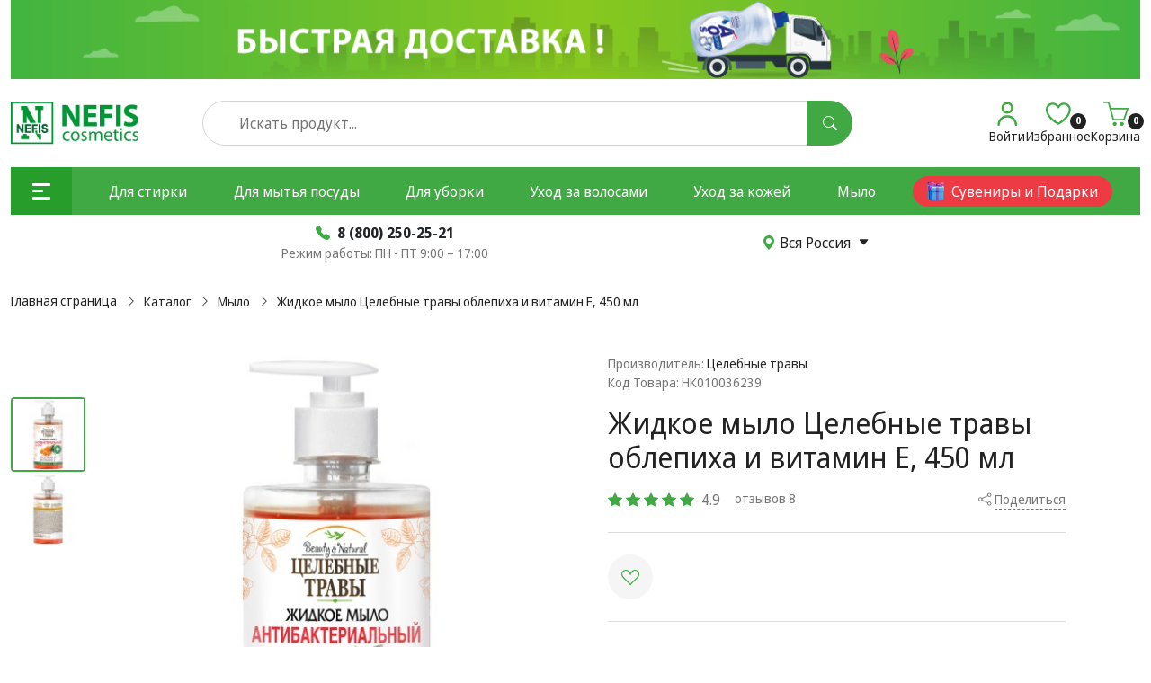

--- FILE ---
content_type: text/html; charset=utf-8
request_url: https://shop.nefco.ru/catalog/mylo/zhidkoe-mylo-celebnye-travy-oblepiha-i-vitamin-e-s-antibakterialnym-kompleksom-450ml
body_size: 16516
content:
<!DOCTYPE html>
<html dir="ltr" lang="ru">
<head>
    <meta charset="UTF-8" />
    <meta name="viewport" content="width=device-width, initial-scale=1">
    <meta http-equiv="X-UA-Compatible" content="IE=edge">
    <title>Жидкое мыло Целебные травы облепиха и витамин Е, 450 мл — купить в Казани по цене 127.90 руб. ◈ Интернет магазин Nefis Cosmetics</title>

    
    <base href="https://shop.nefco.ru/" />

            <link href="https://shop.nefco.ru/catalog/mylo/zhidkoe-mylo-celebnye-travy-oblepiha-i-vitamin-e-s-antibakterialnym-kompleksom-450ml" rel="canonical" />
    
            <meta name="description" content="Купить Жидкое мыло Целебные травы облепиха и витамин Е, 450 мл в Казани по цене 127.90 руб. Большой выбор. Доставка по всей России. Артикул - 1332-3 ★ Интернет магазин Nefis Cosmetics" />
    
    
    <meta property="og:title" content="Жидкое мыло Целебные травы облепиха и витамин Е, 450 мл — купить в Казани по цене 127.90 руб. ◈ Интернет магазин Nefis Cosmetics" />
    <meta property="og:type" content="website" />
    <meta property="og:url" content="https://shop.nefco.ru/catalog/mylo/zhidkoe-mylo-celebnye-travy-oblepiha-i-vitamin-e-s-antibakterialnym-kompleksom-450ml" />

            <meta property="og:image" content="https://shop.nefco.ru/image/catalog/product_img/Целебные травы/Жидкое мыло ЦТ_450/облепиха/SLIDER_1200x1200_1.jpg" />
    
    <meta property="og:site_name" content="Интернет-магазин Нэфис Косметикс" />

    
        <link rel="stylesheet" href="/catalog/view/javascript/bootstrap/scss/bootstrap.min.css">
    <link rel="stylesheet" href="/catalog/view/javascript/bootstrap/scss/bootstrap-icons.css">
    <link rel="stylesheet" href="/catalog/view/javascript/slick/slick.min.css">
    <link rel="stylesheet" href="/catalog/view/javascript/slick/slick-theme.min.css">

            <link href="catalog/view/theme/default/stylesheet/sdek.css" type="text/css" rel="stylesheet" media="screen" />
    
                <link rel="stylesheet" href="/catalog/view/theme/default/stylesheet/stylesheet-9fdf4bc89a.min.css">
    
    <meta name="yandex-verification" content="c8a9f0790cab5c87" />

    
    
    <!-- Top.Mail.Ru counter -->
    <script type="text/javascript">
        var _tmr = window._tmr || (window._tmr = []);
        _tmr.push({id: "3478684", type: "pageView", start: (new Date()).getTime()});
        (function (d, w, id) {
            if (d.getElementById(id)) return;
            var ts = d.createElement("script"); ts.type = "text/javascript"; ts.async = true; ts.id = id;
            ts.src = "https://top-fwz1.mail.ru/js/code.js";
            var f = function () {var s = d.getElementsByTagName("script")[0]; s.parentNode.insertBefore(ts, s);};
            if (w.opera == "[object Opera]") { d.addEventListener("DOMContentLoaded", f, false); } else { f(); }
        })(document, window, "tmr-code");
    </script>
    <noscript><div><img src="https://top-fwz1.mail.ru/counter?id=3478684;js=na" style="position:absolute;left:-9999px;" alt="Top.Mail.Ru" /></div></noscript>
    <!-- /Top.Mail.Ru counter -->

    <script type="text/javascript">window._ab_id_=164251</script>
    <script src="https://cdn.botfaqtor.ru/one.js"></script>

    <!-- UNTARGET.AI code -->
    <script>
        (function (w, n) {
            w[n] = w[n] || function () {
                (w[n].d = w[n].d || []).push(arguments);
            };
        })(window, "UntargetJS");

        UntargetJS('ts', 1 * new Date());
        UntargetJS('id', '18871');
    </script>
    <script async src="https://cdn.untarget.ai/untarget.min.o.js"></script>
    <!-- UNTARGET.AI code -->
</head>
<body class="">

<script type="text/javascript">
    var digiScript = document.createElement('script');
    digiScript.src = '//cdn.diginetica.net/2845/client.js';
    digiScript.defer = true;
    digiScript.async = true;
    document.body.appendChild(digiScript);
</script>


<header>
    <div class="container-xxl">
                <div class="d-none d-lg-block header-top"></div>
        <div class="row justify-content-between align-items-center pt-4 pb-4 header-middle">
            <div class="col-6 col-sm-5 col-md-3 col-lg-2 logo">
                <a href="/">
                    <img src="https://shop.nefco.ru/image/catalog/logo_NEFIS.png" title="Интернет-магазин Нэфис Косметикс" alt="Интернет-магазин Нэфис Косметикс">
                </a>
            </div>
            <div class="col-5 d-none d-xxl-flex justify-content-evenly">
                <div class="info d-none d-xl-block ps-4">
                    <div>
                        <a href="tel:8 (800) 250-25-21" class="d-flex align-items-center text-decoration-none nav__link">
                            <i class="bi bi-telephone-fill me-2 text--16"></i>
                            <span class="text-dark fw-bold">8 (800) 250-25-21</span>
                        </a>
                    </div>
                    <div class="text--dark-grey">Режим работы: ПН - ПТ 9:00 – 17:00</div>
                </div>
                <div class="d-none d-xl-flex">
                    <a href="javascript:void(0);" class="d-flex align-items-center text w-fit-content bottom-100" data-bs-toggle="modal" data-bs-target="#locations">
                        <svg class="bi bi-geo-alt-fill me-1 text--green" xmlns="http://www.w3.org/2000/svg" width="16" height="16" fill="currentColor" viewBox="0 0 16 16">
                            <path d="M8 16s6-5.686 6-10A6 6 0 0 0 2 6c0 4.314 6 10 6 10zm0-7a3 3 0 1 1 0-6 3 3 0 0 1 0 6z"/>
                        </svg>
                                                    Вся Россия
                                                <svg xmlns="http://www.w3.org/2000/svg" width="13" height="13" fill="currentColor" class="bi bi-caret-down-fill ms-2" viewBox="0 0 16 16">
                            <path d="M7.247 11.14 2.451 5.658C1.885 5.013 2.345 4 3.204 4h9.592a1 1 0 0 1 .753 1.659l-4.796 5.48a1 1 0 0 1-1.506 0z"/>
                        </svg>
                    </a>
                </div>
            </div>
            <div class="col d-none d-lg-block header-search"><div class="search">
    <input type="text" name="search" id="header-search-input" value="" placeholder="Искать продукт..." class="search__input w-100">
    <span class="search__element">
        <button type="button" class="search__button js-search" data-for="header-search-input">
            <i class="bi bi-search"></i>
        </button>
    </span>
</div></div>
            <div class="col-3 col-xxl-2 account-navbar">
                <div class="d-flex justify-content-end gap-3">
                    <div class="account-navbar__item account-navbar__profile">
    <a href="https://shop.nefco.ru/my-account" class="d-flex flex-column justify-content-between align-items-center text-center account-navbar__link">
        <div class="account-navbar__icon account-navbar__person"></div>
        <span class="d-none d-lg-block account-navbar__text text--14">
                            Войти
                    </span>
    </a>
    </div>
<div class="account-navbar__item text-center">
    <a href="https://shop.nefco.ru/wishlist" id="wishlist-total" class="d-flex flex-column justify-content-between align-items-center text-center account-navbar__link">
        <div class="account-navbar__icon account-navbar__wishlist">
            <div class="weight--700 total">0</div>
        </div>
        <span class="account-navbar__text text--14"><span class="d-none d-lg-block">Избранное</span></span>
    </a>
</div>

<div class="account-navbar__item text-center">
    <a href="https://shop.nefco.ru/cart" id="cart-total" class="d-flex flex-column justify-content-between align-items-center text-center account-navbar__link">
        <div class="account-navbar__icon account-navbar__cart">
            <div class="weight--700 total">0</div>
        </div>
        <span class="account-navbar__text text--14"><span class="d-none d-lg-block">Корзина</span></span>
    </a>
</div>


                </div>
            </div>
        </div>
        <div class="header-bottom">    <nav id="menu" class="menu position-relative">
        <div class="d-flex justify-content-between justify-content-lg-start align-items-center p-2 p-lg-0 navbar-top">
            <div class="d-flex">
                <div class="d-flex align-items-center justify-content-start justify-lg-content-center ps-3 ps-xl-4 pe-3 pe-xl-4 pe-xxl-0 py-3 navbar-top__element catalog-trigger" role="button" data-target="#submenu">
                    <button type="button" class="d-flex align-items-center me-0 me-xxl-3 burger">
                        <span class="burger__line"></span>
                        <span class="close">
                        <svg class="d-none d-lg-inline-block" width="18" height="18" viewBox="0 0 12 12" fill="none" xmlns="http://www.w3.org/2000/svg">
                            <path d="M11 1L1 11M1.1299 1L11.1299 11" stroke-width="2" stroke="#FFFFFF"/>
                        </svg>
                        <svg class="d-inline-block d-lg-none" width="28" height="20" viewBox="0 0 12 12" fill="none" xmlns="http://www.w3.org/2000/svg">
                            <path d="M11 1L1 11M1.1299 1L11.1299 11" stroke-width="2" stroke="#279D2B"/>
                        </svg>
                    </span>
                    </button>
                    <span class="d-none d-xxl-block weight--700 text--20 text--white navbar-top__title">Каталог</span>
                </div>
                                    <a href="https://shop.nefco.ru/podarochnye_nabory" class="d-flex align-items-center justify-content-center d-lg-none ms-3 me-4">
                        <img src="/image/catalog/icons/present.svg" alt="Сувениры и Подарки" width="22">
                    </a>
                            </div>
            <div class="d-none d-lg-flex w-100 navbar-top__element">
                <ul class="nav navbar-nav flex-row align-items-center justify-content-evenly w-100">
                                                                                                                    <li class="nav__item">
                                <a class="text-decoration-none nav__link text--white link--hover-white" href="https://shop.nefco.ru/catalog/dlja-stirki">Для стирки</a>
                            </li>
                                                                                                <li class="nav__item">
                                <a class="text-decoration-none nav__link text--white link--hover-white" href="https://shop.nefco.ru/catalog/sredstva-dlja-mytja-posudy">Для мытья посуды</a>
                            </li>
                                                                                                <li class="nav__item">
                                <a class="text-decoration-none nav__link text--white link--hover-white" href="https://shop.nefco.ru/catalog/dlja-uborki">Для уборки</a>
                            </li>
                                                                                                <li class="nav__item">
                                <a class="text-decoration-none nav__link text--white link--hover-white" href="https://shop.nefco.ru/catalog/uhod-za-volosami">Уход за волосами</a>
                            </li>
                                                                                                <li class="nav__item">
                                <a class="text-decoration-none nav__link text--white link--hover-white" href="https://shop.nefco.ru/catalog/uhod-za-kozhej">Уход за кожей</a>
                            </li>
                                                                                                <li class="nav__item">
                                <a class="text-decoration-none nav__link text--white link--hover-white" href="https://shop.nefco.ru/catalog/mylo">Мыло</a>
                            </li>
                                                                                                                                                                                                                                                                                                                                        <a href="https://shop.nefco.ru/podarochnye_nabory" class="btn btn-red btn--bordered d-flex align-items-center justify-content-center">
                            <img src="/image/catalog/icons/present.svg" alt="Сувениры и Подарки" class="me-2">
                            Сувениры и Подарки
                        </a>
                                    </ul>
            </div>
            <div class="d-block d-lg-none header-search navbar-top__element">
                <div class="search">
                    <input type="text" name="search" value="" placeholder="Поиск" class="search__input w-100" id="mobile-search-input">
                    <span class="search__element">
                        <button type="button" class="search__button js-search" data-for="mobile-search-input">
                            <i class="bi bi-search"></i>
                        </button>
                    </span>
                </div>
            </div>
        </div>
        <div id="submenu" class="submenu submenu--animate">
            <div class="py-4 py-lg-5 ps-5 h-100 submenu__wrapper">
                <ul class="navbar-nav flex-nowrap pe-5 pe-lg-3 submenu__nav nav--scroll-y nav--styled-scroll">
                                            <li class="nav__item ">
                            <a href="https://shop.nefco.ru/catalog/antiseptiki" class="text text-decoration-none d-inline-block mb-3 weight--700 nav__link">Антисептики</a>
                                                            <div class="nav__item-submenu submenu">
                                    <div class="submenu__inner">
                                        <ul class="list-unstyled submenu__list">
                                                                                            <li class="mb-2 list__item">
                                                    <a href="https://shop.nefco.ru/catalog/antiseptiki/gel-dlja-ruk" class="text text-decoration-none d-inline-block mb-2">Гели для рук</a>
                                                    <ul class="ms-3 list-unstyled submenu__list">
                                                                                                            </ul>
                                                </li>
                                                                                            <li class="mb-2 list__item">
                                                    <a href="https://shop.nefco.ru/catalog/antiseptiki/sprej-dlja-ruk" class="text text-decoration-none d-inline-block mb-2">Спреи для рук</a>
                                                    <ul class="ms-3 list-unstyled submenu__list">
                                                                                                            </ul>
                                                </li>
                                                                                    </ul>
                                    </div>
                                </div>
                                                    </li>
                                            <li class="nav__item mt-3">
                            <a href="https://shop.nefco.ru/catalog/dlja-stirki" class="text text-decoration-none d-inline-block mb-3 weight--700 nav__link">Для стирки</a>
                                                            <div class="nav__item-submenu submenu">
                                    <div class="submenu__inner">
                                        <ul class="list-unstyled submenu__list">
                                                                                            <li class="mb-2 list__item">
                                                    <a href="https://shop.nefco.ru/catalog/dlja-stirki/hozyaystvennoe-mylo-dlya-stirki-belya" class="text text-decoration-none d-inline-block mb-2">Хозяйственное мыло для стирки белья</a>
                                                    <ul class="ms-3 list-unstyled submenu__list">
                                                                                                            </ul>
                                                </li>
                                                                                            <li class="mb-2 list__item">
                                                    <a href="https://shop.nefco.ru/catalog/dlja-stirki/stiralnye-poroshki" class="text text-decoration-none d-inline-block mb-2">Стиральные порошки</a>
                                                    <ul class="ms-3 list-unstyled submenu__list">
                                                                                                            </ul>
                                                </li>
                                                                                            <li class="mb-2 list__item">
                                                    <a href="https://shop.nefco.ru/catalog/dlja-stirki/geli-dlja-stirki" class="text text-decoration-none d-inline-block mb-2">Гели для стирки</a>
                                                    <ul class="ms-3 list-unstyled submenu__list">
                                                                                                            </ul>
                                                </li>
                                                                                            <li class="mb-2 list__item">
                                                    <a href="https://shop.nefco.ru/catalog/dlja-stirki/kapsuly-i-tabletki" class="text text-decoration-none d-inline-block mb-2">Капсулы и таблетки</a>
                                                    <ul class="ms-3 list-unstyled submenu__list">
                                                                                                            </ul>
                                                </li>
                                                                                            <li class="mb-2 list__item">
                                                    <a href="https://shop.nefco.ru/catalog/dlja-stirki/kondicionery-dlja-belja" class="text text-decoration-none d-inline-block mb-2">Кондиционеры для белья</a>
                                                    <ul class="ms-3 list-unstyled submenu__list">
                                                                                                            </ul>
                                                </li>
                                                                                            <li class="mb-2 list__item">
                                                    <a href="https://shop.nefco.ru/catalog/dlja-stirki/otbelivateli-i-pjatnovyvoditeli" class="text text-decoration-none d-inline-block mb-2">Пятновыводители</a>
                                                    <ul class="ms-3 list-unstyled submenu__list">
                                                                                                            </ul>
                                                </li>
                                                                                            <li class="mb-2 list__item">
                                                    <a href="https://shop.nefco.ru/catalog/dlja-stirki/khimiya-dlya-prachechnyh" class="text text-decoration-none d-inline-block mb-2">Химия для прачечных </a>
                                                    <ul class="ms-3 list-unstyled submenu__list">
                                                                                                            </ul>
                                                </li>
                                                                                    </ul>
                                    </div>
                                </div>
                                                    </li>
                                            <li class="nav__item mt-3">
                            <a href="https://shop.nefco.ru/catalog/sredstva-dlja-mytja-posudy" class="text text-decoration-none d-inline-block mb-3 weight--700 nav__link">Для мытья посуды</a>
                                                            <div class="nav__item-submenu submenu">
                                    <div class="submenu__inner">
                                        <ul class="list-unstyled submenu__list">
                                                                                            <li class="mb-2 list__item">
                                                    <a href="https://shop.nefco.ru/catalog/sredstva-dlja-mytja-posudy/dlja-mytja-posudy" class="text text-decoration-none d-inline-block mb-2">Для мытья посуды</a>
                                                    <ul class="ms-3 list-unstyled submenu__list">
                                                                                                            </ul>
                                                </li>
                                                                                            <li class="mb-2 list__item">
                                                    <a href="https://shop.nefco.ru/catalog/sredstva-dlja-mytja-posudy/sredstva-dlya-ruchnogo-mytya-posudy" class="text text-decoration-none d-inline-block mb-2">Для ручного мытья посуды</a>
                                                    <ul class="ms-3 list-unstyled submenu__list">
                                                                                                                    <li class="list__item w-75">
                                                                <a href="https://shop.nefco.ru/catalog/sredstva-dlja-mytja-posudy/sredstva-dlya-ruchnogo-mytya-posudy/balzamy-dlya-posudy" class="text text-decoration-none d-inline-block mb-2">Бальзамы для мытья посуды</a>
                                                            </li>
                                                                                                                    <li class="list__item w-75">
                                                                <a href="https://shop.nefco.ru/catalog/sredstva-dlja-mytja-posudy/sredstva-dlya-ruchnogo-mytya-posudy/zhidkoe-mylo-dlya-posudy" class="text text-decoration-none d-inline-block mb-2">Жидкое мыло для посуды</a>
                                                            </li>
                                                                                                                    <li class="list__item w-75">
                                                                <a href="https://shop.nefco.ru/catalog/sredstva-dlja-mytja-posudy/sredstva-dlya-ruchnogo-mytya-posudy/zhidkoe-sredstvo-dlya-mytya-posudy" class="text text-decoration-none d-inline-block mb-2">Жидкое средство для мытья посуды</a>
                                                            </li>
                                                                                                                    <li class="list__item w-75">
                                                                <a href="https://shop.nefco.ru/catalog/sredstva-dlja-mytja-posudy/sredstva-dlya-ruchnogo-mytya-posudy/koncentrirovannye-sredstva-dlya-posudy" class="text text-decoration-none d-inline-block mb-2">Концентрированные средства для посуды</a>
                                                            </li>
                                                                                                            </ul>
                                                </li>
                                                                                            <li class="mb-2 list__item">
                                                    <a href="https://shop.nefco.ru/catalog/sredstva-dlja-mytja-posudy/dlja-posudomoechnyh-mashin" class="text text-decoration-none d-inline-block mb-2">Средства для посудомоечных машин</a>
                                                    <ul class="ms-3 list-unstyled submenu__list">
                                                                                                                    <li class="list__item w-75">
                                                                <a href="https://shop.nefco.ru/catalog/sredstva-dlja-mytja-posudy/dlja-posudomoechnyh-mashin/kapsuly-dlya-posudomoechnyh-mashin" class="text text-decoration-none d-inline-block mb-2">Капсулы для посудомоечных машин</a>
                                                            </li>
                                                                                                                    <li class="list__item w-75">
                                                                <a href="https://shop.nefco.ru/catalog/sredstva-dlja-mytja-posudy/dlja-posudomoechnyh-mashin/sredstvo-dlja-posudomoechnyh-mashin-aos" class="text text-decoration-none d-inline-block mb-2">Средство для посудомоечных машин AOS</a>
                                                            </li>
                                                                                                                    <li class="list__item w-75">
                                                                <a href="https://shop.nefco.ru/catalog/sredstva-dlja-mytja-posudy/dlja-posudomoechnyh-mashin/sredstvo-dlja-posudomoechnyh-mashin-binext" class="text text-decoration-none d-inline-block mb-2">Средство для посудомоечных машин BiNext</a>
                                                            </li>
                                                                                                                    <li class="list__item w-75">
                                                                <a href="https://shop.nefco.ru/catalog/sredstva-dlja-mytja-posudy/dlja-posudomoechnyh-mashin/sredstvo-dlja-posudomoechnyh-mashin-sorti" class="text text-decoration-none d-inline-block mb-2">Средство для посудомоечных машин Sorti</a>
                                                            </li>
                                                                                                                    <li class="list__item w-75">
                                                                <a href="https://shop.nefco.ru/catalog/sredstva-dlja-mytja-posudy/dlja-posudomoechnyh-mashin/tabletki-dlya-posudomoechnyh-mashin" class="text text-decoration-none d-inline-block mb-2">Таблетки для посудомоечных машин</a>
                                                            </li>
                                                                                                            </ul>
                                                </li>
                                                                                    </ul>
                                    </div>
                                </div>
                                                    </li>
                                            <li class="nav__item mt-3">
                            <a href="https://shop.nefco.ru/catalog/dlja-uborki" class="text text-decoration-none d-inline-block mb-3 weight--700 nav__link">Для уборки</a>
                                                            <div class="nav__item-submenu submenu">
                                    <div class="submenu__inner">
                                        <ul class="list-unstyled submenu__list">
                                                                                            <li class="mb-2 list__item">
                                                    <a href="https://shop.nefco.ru/catalog/dlja-uborki/dlja-vannoj" class="text text-decoration-none d-inline-block mb-2">Для ванной</a>
                                                    <ul class="ms-3 list-unstyled submenu__list">
                                                                                                                    <li class="list__item w-75">
                                                                <a href="https://shop.nefco.ru/catalog/dlja-uborki/dlja-vannoj/sredstva-dlya-akrilovoy-vannoy" class="text text-decoration-none d-inline-block mb-2">Для акриловых ванн</a>
                                                            </li>
                                                                                                                    <li class="list__item w-75">
                                                                <a href="https://shop.nefco.ru/catalog/dlja-uborki/dlja-vannoj/sredstva-dlya-gidromassazhnyh-vann" class="text text-decoration-none d-inline-block mb-2">Для гидромассажных ванн</a>
                                                            </li>
                                                                                                                    <li class="list__item w-75">
                                                                <a href="https://shop.nefco.ru/catalog/dlja-uborki/dlja-vannoj/sredstva-dlya-emalirovannyh-vann" class="text text-decoration-none d-inline-block mb-2">Для эмалированных ванн</a>
                                                            </li>
                                                                                                            </ul>
                                                </li>
                                                                                            <li class="mb-2 list__item">
                                                    <a href="https://shop.nefco.ru/catalog/dlja-uborki/dlja-kuhni" class="text text-decoration-none d-inline-block mb-2">Для кухни</a>
                                                    <ul class="ms-3 list-unstyled submenu__list">
                                                                                                            </ul>
                                                </li>
                                                                                            <li class="mb-2 list__item">
                                                    <a href="https://shop.nefco.ru/catalog/dlja-uborki/dlja-okon-i-zerkal" class="text text-decoration-none d-inline-block mb-2">Для окон и зеркал</a>
                                                    <ul class="ms-3 list-unstyled submenu__list">
                                                                                                                    <li class="list__item w-75">
                                                                <a href="https://shop.nefco.ru/catalog/dlja-uborki/dlja-okon-i-zerkal/raspyliteli-dlya-mytya-okon" class="text text-decoration-none d-inline-block mb-2">Распылители</a>
                                                            </li>
                                                                                                                    <li class="list__item w-75">
                                                                <a href="https://shop.nefco.ru/catalog/dlja-uborki/dlja-okon-i-zerkal/rastvory-dlya-mytya-okon" class="text text-decoration-none d-inline-block mb-2">Растворы</a>
                                                            </li>
                                                                                                                    <li class="list__item w-75">
                                                                <a href="https://shop.nefco.ru/catalog/dlja-uborki/dlja-okon-i-zerkal/sprei-dlya-mytya-okon" class="text text-decoration-none d-inline-block mb-2">Спреи</a>
                                                            </li>
                                                                                                            </ul>
                                                </li>
                                                                                            <li class="mb-2 list__item">
                                                    <a href="https://shop.nefco.ru/catalog/dlja-uborki/dlja-pola" class="text text-decoration-none d-inline-block mb-2">Для полов</a>
                                                    <ul class="ms-3 list-unstyled submenu__list">
                                                                                                                    <li class="list__item w-75">
                                                                <a href="https://shop.nefco.ru/catalog/dlja-uborki/dlja-pola/antibakterialnye-sredstva-dlya-mytya-polov" class="text text-decoration-none d-inline-block mb-2">Антибактериальные</a>
                                                            </li>
                                                                                                                    <li class="list__item w-75">
                                                                <a href="https://shop.nefco.ru/catalog/dlja-uborki/dlja-pola/dezinficiruyushchie-sredstva-dlya-mytya-polov" class="text text-decoration-none d-inline-block mb-2">Дезинфицирующие</a>
                                                            </li>
                                                                                                                    <li class="list__item w-75">
                                                                <a href="https://shop.nefco.ru/catalog/dlja-uborki/dlja-pola/sredstva-dlya-mytya-linoleuma" class="text text-decoration-none d-inline-block mb-2">Для линолеума</a>
                                                            </li>
                                                                                                                    <li class="list__item w-75">
                                                                <a href="https://shop.nefco.ru/catalog/dlja-uborki/dlja-pola/sredstva-dlya-mytya-parketa" class="text text-decoration-none d-inline-block mb-2">Для паркета</a>
                                                            </li>
                                                                                                                    <li class="list__item w-75">
                                                                <a href="https://shop.nefco.ru/catalog/dlja-uborki/dlja-pola/zhidkosti-dlya-mytya-polov" class="text text-decoration-none d-inline-block mb-2">Жидкости для мытья полов</a>
                                                            </li>
                                                                                                                    <li class="list__item w-75">
                                                                <a href="https://shop.nefco.ru/catalog/dlja-uborki/dlja-pola/sredstva-koncentraty-dlya-mytya-polov" class="text text-decoration-none d-inline-block mb-2">Концентраты</a>
                                                            </li>
                                                                                                                    <li class="list__item w-75">
                                                                <a href="https://shop.nefco.ru/catalog/dlja-uborki/dlja-pola/moyushchie-dlya-mytya-polov" class="text text-decoration-none d-inline-block mb-2">Моющие средства</a>
                                                            </li>
                                                                                                                    <li class="list__item w-75">
                                                                <a href="https://shop.nefco.ru/catalog/dlja-uborki/dlja-pola/universalnye-sredstva-dlya-mytya-polov" class="text text-decoration-none d-inline-block mb-2">Универсальные</a>
                                                            </li>
                                                                                                            </ul>
                                                </li>
                                                                                            <li class="mb-2 list__item">
                                                    <a href="https://shop.nefco.ru/catalog/dlja-uborki/sredstva-dlya-uborki-doma" class="text text-decoration-none d-inline-block mb-2">Средства для уборки дома</a>
                                                    <ul class="ms-3 list-unstyled submenu__list">
                                                                                                            </ul>
                                                </li>
                                                                                            <li class="mb-2 list__item">
                                                    <a href="https://shop.nefco.ru/catalog/dlja-uborki/chistjaschie-poroshki-dlja-doma" class="text text-decoration-none d-inline-block mb-2">Чистящие порошки для дома</a>
                                                    <ul class="ms-3 list-unstyled submenu__list">
                                                                                                                    <li class="list__item w-75">
                                                                <a href="https://shop.nefco.ru/catalog/dlja-uborki/chistjaschie-poroshki-dlja-doma/chistyashchie-antibakterialnye-poroshki" class="text text-decoration-none d-inline-block mb-2">Антибактериальные</a>
                                                            </li>
                                                                                                                    <li class="list__item w-75">
                                                                <a href="https://shop.nefco.ru/catalog/dlja-uborki/chistjaschie-poroshki-dlja-doma/chistyashchie-dezinficiruyushchie-poroshki" class="text text-decoration-none d-inline-block mb-2">Дезинфицирующие </a>
                                                            </li>
                                                                                                                    <li class="list__item w-75">
                                                                <a href="https://shop.nefco.ru/catalog/dlja-uborki/chistjaschie-poroshki-dlja-doma/chistyashchie-poroshki-dlya-vannoy" class="text text-decoration-none d-inline-block mb-2">Для ванной</a>
                                                            </li>
                                                                                                                    <li class="list__item w-75">
                                                                <a href="https://shop.nefco.ru/catalog/dlja-uborki/chistjaschie-poroshki-dlja-doma/chistyashchie-poroshki-dlya-kuhni" class="text text-decoration-none d-inline-block mb-2">Для кухни</a>
                                                            </li>
                                                                                                                    <li class="list__item w-75">
                                                                <a href="https://shop.nefco.ru/catalog/dlja-uborki/chistjaschie-poroshki-dlja-doma/chistyashchie-poroshki-dlya-poverhnostey" class="text text-decoration-none d-inline-block mb-2">Для поверхностей</a>
                                                            </li>
                                                                                                                    <li class="list__item w-75">
                                                                <a href="https://shop.nefco.ru/catalog/dlja-uborki/chistjaschie-poroshki-dlja-doma/chistyashchie-poroshki-dlya-posudy" class="text text-decoration-none d-inline-block mb-2">Для посуды</a>
                                                            </li>
                                                                                                                    <li class="list__item w-75">
                                                                <a href="https://shop.nefco.ru/catalog/dlja-uborki/chistjaschie-poroshki-dlja-doma/chistyashchie-poroshki-dlya-unitaza" class="text text-decoration-none d-inline-block mb-2">Для унитаза</a>
                                                            </li>
                                                                                                                    <li class="list__item w-75">
                                                                <a href="https://shop.nefco.ru/catalog/dlja-uborki/chistjaschie-poroshki-dlja-doma/chistyashchie-universalnye-poroshki" class="text text-decoration-none d-inline-block mb-2">Универсальные порошки</a>
                                                            </li>
                                                                                                            </ul>
                                                </li>
                                                                                    </ul>
                                    </div>
                                </div>
                                                    </li>
                                            <li class="nav__item mt-3">
                            <a href="https://shop.nefco.ru/catalog/uhod-za-volosami" class="text text-decoration-none d-inline-block mb-3 weight--700 nav__link">Уход за волосами</a>
                                                            <div class="nav__item-submenu submenu">
                                    <div class="submenu__inner">
                                        <ul class="list-unstyled submenu__list">
                                                                                            <li class="mb-2 list__item">
                                                    <a href="https://shop.nefco.ru/catalog/uhod-za-volosami/shampun" class="text text-decoration-none d-inline-block mb-2">Шампуни</a>
                                                    <ul class="ms-3 list-unstyled submenu__list">
                                                                                                                    <li class="list__item w-75">
                                                                <a href="https://shop.nefco.ru/catalog/uhod-za-volosami/shampun/vosstanavlivayushchie-shampuni-dlya-volos" class="text text-decoration-none d-inline-block mb-2">Восстанавливающие шампуни</a>
                                                            </li>
                                                                                                                    <li class="list__item w-75">
                                                                <a href="https://shop.nefco.ru/catalog/uhod-za-volosami/shampun/shampuni-dlya-vseh-tipov-volos" class="text text-decoration-none d-inline-block mb-2">Для всех типов волос</a>
                                                            </li>
                                                                                                                    <li class="list__item w-75">
                                                                <a href="https://shop.nefco.ru/catalog/uhod-za-volosami/shampun/detskie-shampuni-dlya-volos" class="text text-decoration-none d-inline-block mb-2">Для детей</a>
                                                            </li>
                                                                                                                    <li class="list__item w-75">
                                                                <a href="https://shop.nefco.ru/catalog/uhod-za-volosami/shampun/zhenskie-shampuni-dlya-volos" class="text text-decoration-none d-inline-block mb-2">Для женщин</a>
                                                            </li>
                                                                                                                    <li class="list__item w-75">
                                                                <a href="https://shop.nefco.ru/catalog/uhod-za-volosami/shampun/shampuni-dlya-zhirnyh-volos" class="text text-decoration-none d-inline-block mb-2">Для жирных волос</a>
                                                            </li>
                                                                                                                    <li class="list__item w-75">
                                                                <a href="https://shop.nefco.ru/catalog/uhod-za-volosami/shampun/muzhskie-shampuni-dlya-volos" class="text text-decoration-none d-inline-block mb-2">Для мужчин</a>
                                                            </li>
                                                                                                                    <li class="list__item w-75">
                                                                <a href="https://shop.nefco.ru/catalog/uhod-za-volosami/shampun/shampuni-dlya-normalnyh-volos" class="text text-decoration-none d-inline-block mb-2">Для нормальных волос</a>
                                                            </li>
                                                                                                                    <li class="list__item w-75">
                                                                <a href="https://shop.nefco.ru/catalog/uhod-za-volosami/shampun/shampuni-dlya-obema-volos" class="text text-decoration-none d-inline-block mb-2">Для объема волос</a>
                                                            </li>
                                                                                                                    <li class="list__item w-75">
                                                                <a href="https://shop.nefco.ru/catalog/uhod-za-volosami/shampun/shampuni-dlya-okrashennyh-volos" class="text text-decoration-none d-inline-block mb-2">Для окрашенных волос</a>
                                                            </li>
                                                                                                                    <li class="list__item w-75">
                                                                <a href="https://shop.nefco.ru/catalog/uhod-za-volosami/shampun/shampuni-dlya-povrezhdennyh-volos" class="text text-decoration-none d-inline-block mb-2">Для поврежденных волос</a>
                                                            </li>
                                                                                                                    <li class="list__item w-75">
                                                                <a href="https://shop.nefco.ru/catalog/uhod-za-volosami/shampun/shampuni-dlya-rosta-volos" class="text text-decoration-none d-inline-block mb-2">Для роста волос</a>
                                                            </li>
                                                                                                                    <li class="list__item w-75">
                                                                <a href="https://shop.nefco.ru/catalog/uhod-za-volosami/shampun/shampuni-dlya-tonkih-volos" class="text text-decoration-none d-inline-block mb-2">Для тонких волос</a>
                                                            </li>
                                                                                                                    <li class="list__item w-75">
                                                                <a href="https://shop.nefco.ru/catalog/uhod-za-volosami/shampun/shampuni-dlya-uvlazhneniya-volos" class="text text-decoration-none d-inline-block mb-2">Для увлажнения волос</a>
                                                            </li>
                                                                                                                    <li class="list__item w-75">
                                                                <a href="https://shop.nefco.ru/catalog/uhod-za-volosami/shampun/shampuni-ot-vypadeniya-volos" class="text text-decoration-none d-inline-block mb-2">От выпадения волос</a>
                                                            </li>
                                                                                                                    <li class="list__item w-75">
                                                                <a href="https://shop.nefco.ru/catalog/uhod-za-volosami/shampun/shampuni-ot-perhoti-dlya-volos" class="text text-decoration-none d-inline-block mb-2">От перхоти</a>
                                                            </li>
                                                                                                                    <li class="list__item w-75">
                                                                <a href="https://shop.nefco.ru/catalog/uhod-za-volosami/shampun/ukreplyayushchie-shampuni-dlya-volos" class="text text-decoration-none d-inline-block mb-2">Укрепляющие шампуни</a>
                                                            </li>
                                                                                                            </ul>
                                                </li>
                                                                                            <li class="mb-2 list__item">
                                                    <a href="https://shop.nefco.ru/catalog/uhod-za-volosami/balzam" class="text text-decoration-none d-inline-block mb-2">Бальзамы</a>
                                                    <ul class="ms-3 list-unstyled submenu__list">
                                                                                                                    <li class="list__item w-75">
                                                                <a href="https://shop.nefco.ru/catalog/uhod-za-volosami/balzam/balzamy-dlya-bleska-volos" class="text text-decoration-none d-inline-block mb-2">Бальзамы для блеска волос</a>
                                                            </li>
                                                                                                                    <li class="list__item w-75">
                                                                <a href="https://shop.nefco.ru/catalog/uhod-za-volosami/balzam/balzamy-dlya-vosstanovleniya-volos" class="text text-decoration-none d-inline-block mb-2">Бальзамы для восстановления волос</a>
                                                            </li>
                                                                                                                    <li class="list__item w-75">
                                                                <a href="https://shop.nefco.ru/catalog/uhod-za-volosami/balzam/balzamy-dlya-obema-volos" class="text text-decoration-none d-inline-block mb-2">Бальзамы для объема волос</a>
                                                            </li>
                                                                                                                    <li class="list__item w-75">
                                                                <a href="https://shop.nefco.ru/catalog/uhod-za-volosami/balzam/balzamy-dlya-okrashennyh-volos" class="text text-decoration-none d-inline-block mb-2">Бальзамы для окрашенных волос</a>
                                                            </li>
                                                                                                                    <li class="list__item w-75">
                                                                <a href="https://shop.nefco.ru/catalog/uhod-za-volosami/balzam/balzamy-dlya-povrezhdennyh-volos" class="text text-decoration-none d-inline-block mb-2">Бальзамы для поврежденных волос</a>
                                                            </li>
                                                                                                                    <li class="list__item w-75">
                                                                <a href="https://shop.nefco.ru/catalog/uhod-za-volosami/balzam/balzamy-dlya-suhih-volos" class="text text-decoration-none d-inline-block mb-2">Бальзамы для сухих волос</a>
                                                            </li>
                                                                                                                    <li class="list__item w-75">
                                                                <a href="https://shop.nefco.ru/catalog/uhod-za-volosami/balzam/balzamy-dlya-uvlazhneniya-volos" class="text text-decoration-none d-inline-block mb-2">Бальзамы для увлажнения волос</a>
                                                            </li>
                                                                                                                    <li class="list__item w-75">
                                                                <a href="https://shop.nefco.ru/catalog/uhod-za-volosami/balzam/balzamy-opolaskivateli-dlya-volos" class="text text-decoration-none d-inline-block mb-2">Бальзамы-ополаскиватели</a>
                                                            </li>
                                                                                                            </ul>
                                                </li>
                                                                                            <li class="mb-2 list__item">
                                                    <a href="https://shop.nefco.ru/catalog/uhod-za-volosami/maska" class="text text-decoration-none d-inline-block mb-2">Маски</a>
                                                    <ul class="ms-3 list-unstyled submenu__list">
                                                                                                            </ul>
                                                </li>
                                                                                            <li class="mb-2 list__item">
                                                    <a href="https://shop.nefco.ru/catalog/uhod-za-volosami/syvorotka" class="text text-decoration-none d-inline-block mb-2">Сыворотки</a>
                                                    <ul class="ms-3 list-unstyled submenu__list">
                                                                                                            </ul>
                                                </li>
                                                                                    </ul>
                                    </div>
                                </div>
                                                    </li>
                                            <li class="nav__item mt-3">
                            <a href="https://shop.nefco.ru/catalog/uhod-za-kozhej" class="text text-decoration-none d-inline-block mb-3 weight--700 nav__link">Уход за кожей</a>
                                                            <div class="nav__item-submenu submenu">
                                    <div class="submenu__inner">
                                        <ul class="list-unstyled submenu__list">
                                                                                            <li class="mb-2 list__item">
                                                    <a href="https://shop.nefco.ru/catalog/uhod-za-kozhej/geli-dlja-dusha" class="text text-decoration-none d-inline-block mb-2">Гели для душа</a>
                                                    <ul class="ms-3 list-unstyled submenu__list">
                                                                                                                    <li class="list__item w-75">
                                                                <a href="https://shop.nefco.ru/catalog/uhod-za-kozhej/geli-dlja-dusha/geli-dlya-dusha-2-v-1" class="text text-decoration-none d-inline-block mb-2">Гели для душа 2 в 1</a>
                                                            </li>
                                                                                                                    <li class="list__item w-75">
                                                                <a href="https://shop.nefco.ru/catalog/uhod-za-kozhej/geli-dlja-dusha/gipoallergennye-geli-dlya-dusha" class="text text-decoration-none d-inline-block mb-2">Гипоаллергенные</a>
                                                            </li>
                                                                                                                    <li class="list__item w-75">
                                                                <a href="https://shop.nefco.ru/catalog/uhod-za-kozhej/geli-dlja-dusha/detskie-geli-dlya-dusha" class="text text-decoration-none d-inline-block mb-2">Детские</a>
                                                            </li>
                                                                                                                    <li class="list__item w-75">
                                                                <a href="https://shop.nefco.ru/catalog/uhod-za-kozhej/geli-dlja-dusha/zhenskie-geli-dlya-dusha" class="text text-decoration-none d-inline-block mb-2">Женские</a>
                                                            </li>
                                                                                                                    <li class="list__item w-75">
                                                                <a href="https://shop.nefco.ru/catalog/uhod-za-kozhej/geli-dlja-dusha/uvlazhnyayushchie-geli-dlya-dusha" class="text text-decoration-none d-inline-block mb-2">Увлажняющие</a>
                                                            </li>
                                                                                                            </ul>
                                                </li>
                                                                                            <li class="mb-2 list__item">
                                                    <a href="https://shop.nefco.ru/catalog/uhod-za-kozhej/dlja-detej" class="text text-decoration-none d-inline-block mb-2">Для детей</a>
                                                    <ul class="ms-3 list-unstyled submenu__list">
                                                                                                            </ul>
                                                </li>
                                                                                            <li class="mb-2 list__item">
                                                    <a href="https://shop.nefco.ru/catalog/uhod-za-kozhej/krem-dlja-tela" class="text text-decoration-none d-inline-block mb-2">Крема для тела</a>
                                                    <ul class="ms-3 list-unstyled submenu__list">
                                                                                                                    <li class="list__item w-75">
                                                                <a href="https://shop.nefco.ru/catalog/uhod-za-kozhej/krem-dlja-tela/vosstanavlivayushchie-krema-dlya-tela" class="text text-decoration-none d-inline-block mb-2">Восстанавливающие</a>
                                                            </li>
                                                                                                                    <li class="list__item w-75">
                                                                <a href="https://shop.nefco.ru/catalog/uhod-za-kozhej/krem-dlja-tela/detskie-krema-dlya-tela" class="text text-decoration-none d-inline-block mb-2">Детские</a>
                                                            </li>
                                                                                                                    <li class="list__item w-75">
                                                                <a href="https://shop.nefco.ru/catalog/uhod-za-kozhej/krem-dlja-tela/krem-molochko-dlya-tela" class="text text-decoration-none d-inline-block mb-2">Крем-молочко</a>
                                                            </li>
                                                                                                                    <li class="list__item w-75">
                                                                <a href="https://shop.nefco.ru/catalog/uhod-za-kozhej/krem-dlja-tela/parfyumirovannye-krema-dlya-tela" class="text text-decoration-none d-inline-block mb-2">Парфюмированные</a>
                                                            </li>
                                                                                                                    <li class="list__item w-75">
                                                                <a href="https://shop.nefco.ru/catalog/uhod-za-kozhej/krem-dlja-tela/uvlazhnyayushchie-krema-dlya-tela" class="text text-decoration-none d-inline-block mb-2">Увлажняющие</a>
                                                            </li>
                                                                                                            </ul>
                                                </li>
                                                                                    </ul>
                                    </div>
                                </div>
                                                    </li>
                                            <li class="nav__item mt-3">
                            <a href="https://shop.nefco.ru/catalog/mylo" class="text text-decoration-none d-inline-block mb-3 weight--700 nav__link">Мыло</a>
                                                            <div class="nav__item-submenu submenu">
                                    <div class="submenu__inner">
                                        <ul class="list-unstyled submenu__list">
                                                                                            <li class="mb-2 list__item">
                                                    <a href="https://shop.nefco.ru/catalog/mylo/antibakterialnoe-mylo" class="text text-decoration-none d-inline-block mb-2">Антибактериальное мыло</a>
                                                    <ul class="ms-3 list-unstyled submenu__list">
                                                                                                            </ul>
                                                </li>
                                                                                            <li class="mb-2 list__item">
                                                    <a href="https://shop.nefco.ru/catalog/mylo/bannoe-mylo" class="text text-decoration-none d-inline-block mb-2">Банное мыло</a>
                                                    <ul class="ms-3 list-unstyled submenu__list">
                                                                                                            </ul>
                                                </li>
                                                                                            <li class="mb-2 list__item">
                                                    <a href="https://shop.nefco.ru/catalog/mylo/glicerinovoe-mylo" class="text text-decoration-none d-inline-block mb-2">Глицериновое мыло</a>
                                                    <ul class="ms-3 list-unstyled submenu__list">
                                                                                                            </ul>
                                                </li>
                                                                                            <li class="mb-2 list__item">
                                                    <a href="https://shop.nefco.ru/catalog/mylo/detskoe-mylo" class="text text-decoration-none d-inline-block mb-2">Детское мыло</a>
                                                    <ul class="ms-3 list-unstyled submenu__list">
                                                                                                            </ul>
                                                </li>
                                                                                            <li class="mb-2 list__item">
                                                    <a href="https://shop.nefco.ru/catalog/mylo/zhidkoe-mylo" class="text text-decoration-none d-inline-block mb-2">Жидкое мыло</a>
                                                    <ul class="ms-3 list-unstyled submenu__list">
                                                                                                                    <li class="list__item w-75">
                                                                <a href="https://shop.nefco.ru/catalog/mylo/zhidkoe-mylo/antibakterialnoe-zhidkoe-mylo" class="text text-decoration-none d-inline-block mb-2">Антибактериальное жидкое мыло</a>
                                                            </li>
                                                                                                                    <li class="list__item w-75">
                                                                <a href="https://shop.nefco.ru/catalog/mylo/zhidkoe-mylo/zhidkoe-gel-mylo" class="text text-decoration-none d-inline-block mb-2">Гель-мыло</a>
                                                            </li>
                                                                                                                    <li class="list__item w-75">
                                                                <a href="https://shop.nefco.ru/catalog/mylo/zhidkoe-mylo/gipoallergennoe-zhidkoe-mylo" class="text text-decoration-none d-inline-block mb-2">Гипоаллергенное мыло</a>
                                                            </li>
                                                                                                                    <li class="list__item w-75">
                                                                <a href="https://shop.nefco.ru/catalog/mylo/zhidkoe-mylo/detskoe-zhidkoe-mylo" class="text text-decoration-none d-inline-block mb-2">Детское жидкое мыло</a>
                                                            </li>
                                                                                                                    <li class="list__item w-75">
                                                                <a href="https://shop.nefco.ru/catalog/mylo/zhidkoe-mylo/zhidkoe-mylo-dlya-dusha" class="text text-decoration-none d-inline-block mb-2">Для душа</a>
                                                            </li>
                                                                                                                    <li class="list__item w-75">
                                                                <a href="https://shop.nefco.ru/catalog/mylo/zhidkoe-mylo/zhidkoe-mylo-dlya-kuhni" class="text text-decoration-none d-inline-block mb-2">Для кухни</a>
                                                            </li>
                                                                                                                    <li class="list__item w-75">
                                                                <a href="https://shop.nefco.ru/catalog/mylo/zhidkoe-mylo/zhidkoe-mylo-dlya-lica" class="text text-decoration-none d-inline-block mb-2">Для лица</a>
                                                            </li>
                                                                                                                    <li class="list__item w-75">
                                                                <a href="https://shop.nefco.ru/catalog/mylo/zhidkoe-mylo/zhidkoe-mylo-dlya-ruk" class="text text-decoration-none d-inline-block mb-2">Для рук</a>
                                                            </li>
                                                                                                                    <li class="list__item w-75">
                                                                <a href="https://shop.nefco.ru/catalog/mylo/zhidkoe-mylo/zhidkoe-mylo-dlya-tela" class="text text-decoration-none d-inline-block mb-2">Для тела</a>
                                                            </li>
                                                                                                                    <li class="list__item w-75">
                                                                <a href="https://shop.nefco.ru/catalog/mylo/zhidkoe-mylo/zhidkoe-mylo-s-dozatorom" class="text text-decoration-none d-inline-block mb-2">Жидкое мыло с дозатором</a>
                                                            </li>
                                                                                                                    <li class="list__item w-75">
                                                                <a href="https://shop.nefco.ru/catalog/mylo/zhidkoe-mylo/zhidkoe-krem-mylo" class="text text-decoration-none d-inline-block mb-2">Крем-мыло</a>
                                                            </li>
                                                                                                                    <li class="list__item w-75">
                                                                <a href="https://shop.nefco.ru/catalog/mylo/zhidkoe-mylo/parfyumirovannoe-zhidkoe-mylo" class="text text-decoration-none d-inline-block mb-2">Парфюмированное </a>
                                                            </li>
                                                                                                                    <li class="list__item w-75">
                                                                <a href="https://shop.nefco.ru/catalog/mylo/zhidkoe-mylo/universalnoe-zhidkoe-mylo" class="text text-decoration-none d-inline-block mb-2">Универсальное</a>
                                                            </li>
                                                                                                                    <li class="list__item w-75">
                                                                <a href="https://shop.nefco.ru/catalog/mylo/zhidkoe-mylo/zhidkoe-hozyaystvennoe-mylo" class="text text-decoration-none d-inline-block mb-2">Хозяйственное</a>
                                                            </li>
                                                                                                            </ul>
                                                </li>
                                                                                            <li class="mb-2 list__item">
                                                    <a href="https://shop.nefco.ru/catalog/mylo/kosmeticheskoe-mylo" class="text text-decoration-none d-inline-block mb-2">Косметическое мыло</a>
                                                    <ul class="ms-3 list-unstyled submenu__list">
                                                                                                            </ul>
                                                </li>
                                                                                            <li class="mb-2 list__item">
                                                    <a href="https://shop.nefco.ru/catalog/mylo/krem-mylo" class="text text-decoration-none d-inline-block mb-2">Крем-мыло</a>
                                                    <ul class="ms-3 list-unstyled submenu__list">
                                                                                                            </ul>
                                                </li>
                                                                                            <li class="mb-2 list__item">
                                                    <a href="https://shop.nefco.ru/catalog/mylo/mylo-dlya-tela" class="text text-decoration-none d-inline-block mb-2">Мыло для тела</a>
                                                    <ul class="ms-3 list-unstyled submenu__list">
                                                                                                            </ul>
                                                </li>
                                                                                            <li class="mb-2 list__item">
                                                    <a href="https://shop.nefco.ru/catalog/mylo/mylo-hozjajstvennoe" class="text text-decoration-none d-inline-block mb-2">Мыло хозяйственное </a>
                                                    <ul class="ms-3 list-unstyled submenu__list">
                                                                                                            </ul>
                                                </li>
                                                                                            <li class="mb-2 list__item">
                                                    <a href="https://shop.nefco.ru/catalog/mylo/parfyumirovannoe-mylo" class="text text-decoration-none d-inline-block mb-2">Парфюмированное мыло </a>
                                                    <ul class="ms-3 list-unstyled submenu__list">
                                                                                                            </ul>
                                                </li>
                                                                                            <li class="mb-2 list__item">
                                                    <a href="https://shop.nefco.ru/catalog/mylo/tualetnoe-mylo" class="text text-decoration-none d-inline-block mb-2">Туалетное мыло</a>
                                                    <ul class="ms-3 list-unstyled submenu__list">
                                                                                                                    <li class="list__item w-75">
                                                                <a href="https://shop.nefco.ru/catalog/mylo/tualetnoe-mylo/mylo-tualetnoe-antibakterialnoe" class="text text-decoration-none d-inline-block mb-2">Антибактериальное</a>
                                                            </li>
                                                                                                                    <li class="list__item w-75">
                                                                <a href="https://shop.nefco.ru/catalog/mylo/tualetnoe-mylo/mylo-tualetnoe-bannoe" class="text text-decoration-none d-inline-block mb-2">Банное</a>
                                                            </li>
                                                                                                                    <li class="list__item w-75">
                                                                <a href="https://shop.nefco.ru/catalog/mylo/tualetnoe-mylo/tualetnoe-mylo-gipoallergennoe" class="text text-decoration-none d-inline-block mb-2">Гипоаллергенное</a>
                                                            </li>
                                                                                                                    <li class="list__item w-75">
                                                                <a href="https://shop.nefco.ru/catalog/mylo/tualetnoe-mylo/mylo-tualetnoe-glicerinovoe" class="text text-decoration-none d-inline-block mb-2">Глицериновое</a>
                                                            </li>
                                                                                                                    <li class="list__item w-75">
                                                                <a href="https://shop.nefco.ru/catalog/mylo/tualetnoe-mylo/mylo-tualetnoe-degtyarnoe" class="text text-decoration-none d-inline-block mb-2">Дегтярное</a>
                                                            </li>
                                                                                                                    <li class="list__item w-75">
                                                                <a href="https://shop.nefco.ru/catalog/mylo/tualetnoe-mylo/mylo-tualetnoe-detskoe" class="text text-decoration-none d-inline-block mb-2">Детское</a>
                                                            </li>
                                                                                                                    <li class="list__item w-75">
                                                                <a href="https://shop.nefco.ru/catalog/mylo/tualetnoe-mylo/tualetnoe-mylo-dlya-lica" class="text text-decoration-none d-inline-block mb-2">Для лица</a>
                                                            </li>
                                                                                                                    <li class="list__item w-75">
                                                                <a href="https://shop.nefco.ru/catalog/mylo/tualetnoe-mylo/mylo-tualetnoe-dlya-ruk" class="text text-decoration-none d-inline-block mb-2">Для рук</a>
                                                            </li>
                                                                                                                    <li class="list__item w-75">
                                                                <a href="https://shop.nefco.ru/catalog/mylo/tualetnoe-mylo/tualetnoe-mylo-parfyumirovannoe" class="text text-decoration-none d-inline-block mb-2">Парфюмированное</a>
                                                            </li>
                                                                                                                    <li class="list__item w-75">
                                                                <a href="https://shop.nefco.ru/catalog/mylo/tualetnoe-mylo/tualetnoe-mylo-s-efirnymi-maslami" class="text text-decoration-none d-inline-block mb-2">С эфирными маслами</a>
                                                            </li>
                                                                                                                    <li class="list__item w-75">
                                                                <a href="https://shop.nefco.ru/catalog/mylo/tualetnoe-mylo/mylo-tualetnoe-tverdoe" class="text text-decoration-none d-inline-block mb-2">Твердое</a>
                                                            </li>
                                                                                                                    <li class="list__item w-75">
                                                                <a href="https://shop.nefco.ru/catalog/mylo/tualetnoe-mylo/mylo-tualetnoe-zhidkoe" class="text text-decoration-none d-inline-block mb-2">Туалетное жидкое мыло</a>
                                                            </li>
                                                                                                                    <li class="list__item w-75">
                                                                <a href="https://shop.nefco.ru/catalog/mylo/tualetnoe-mylo/tualetnoe-kosmeticheskoe-mylo" class="text text-decoration-none d-inline-block mb-2">Туалетное косметическое мыло</a>
                                                            </li>
                                                                                                                    <li class="list__item w-75">
                                                                <a href="https://shop.nefco.ru/catalog/mylo/tualetnoe-mylo/krem-mylo-tualetnoe" class="text text-decoration-none d-inline-block mb-2">Туалетное крем-мыло</a>
                                                            </li>
                                                                                                            </ul>
                                                </li>
                                                                                    </ul>
                                    </div>
                                </div>
                                                    </li>
                                            <li class="nav__item mt-3">
                            <a href="https://shop.nefco.ru/catalog/napolnitel-dlja-koshachih-tualetov" class="text text-decoration-none d-inline-block mb-3 weight--700 nav__link">Наполнитель для кошачьих туалетов</a>
                                                    </li>
                                            <li class="nav__item mt-3">
                            <a href="https://shop.nefco.ru/catalog/septiki-dlja-biotualetov" class="text text-decoration-none d-inline-block mb-3 weight--700 nav__link">Септики для биотуалетов</a>
                                                    </li>
                                            <li class="nav__item mt-3">
                            <a href="https://shop.nefco.ru/catalog/dlja-doma" class="text text-decoration-none d-inline-block mb-3 weight--700 nav__link">Для дома</a>
                                                    </li>
                                            <li class="nav__item mt-3">
                            <a href="https://shop.nefco.ru/catalog/aromaticheskie-svechi" class="text text-decoration-none d-inline-block mb-3 weight--700 nav__link">Ароматические свечи</a>
                                                    </li>
                                            <li class="nav__item mt-3">
                            <a href="https://shop.nefco.ru/catalog/tehnicheskaya_produkciya" class="text text-decoration-none d-inline-block mb-3 weight--700 nav__link">Техническая продукция</a>
                                                    </li>
                    
                                            <li class="nav__item mt-3">
                            <a href="https://shop.nefco.ru/podarochnye_nabory" class="d-flex align-items-center text text-decoration-none">
                                <img src="/image/catalog/icons/present.svg" alt="Сувениры и Подарки" width="22" class="me-2">
                                Сувениры и Подарки
                            </a>
                        </li>
                    
                </ul>
            </div>
        </div>
    </nav>
</div>
    </div>
</header>
<div class="d-flex d-xxl-none align-items-center p-2 justify-content-evenly">
    <div class="info d-flex flex-column align-items-center">
    <div class="d-flex flex-row">
        <a href="tel:+78002502521" class="d-flex align-items-center text-decoration-none nav__link">
            <i class="bi bi-telephone-fill me-2 text--16"></i>
            <span class="text-dark fw-bold">
                8 (800) 250-25-21
            </span>
        </a>
    </div>
        <div>
            <p class="text--dark-grey text--14  mb-0">Режим работы: ПН - ПТ 9:00 – 17:00</p>
        </div>
    </div>
    <div class="select_city d-flex">
        <a href="javascript:void(0);" class="d-flex align-items-center text w-fit-content bottom-100" data-bs-toggle="modal" data-bs-target="#locations">
            <svg class="bi bi-geo-alt-fill me-1 link" xmlns="http://www.w3.org/2000/svg" width="16" height="16" fill="currentColor" viewBox="0 0 16 16">
                <path d="M8 16s6-5.686 6-10A6 6 0 0 0 2 6c0 4.314 6 10 6 10zm0-7a3 3 0 1 1 0-6 3 3 0 0 1 0 6z"/>
            </svg>
                            Вся Россия
                        <svg xmlns="http://www.w3.org/2000/svg" width="13" height="13" fill="currentColor" class="bi bi-caret-down-fill ms-2" viewBox="0 0 16 16">
                <path d="M7.247 11.14 2.451 5.658C1.885 5.013 2.345 4 3.204 4h9.592a1 1 0 0 1 .753 1.659l-4.796 5.48a1 1 0 0 1-1.506 0z"/>
            </svg>
        </a>
    </div>
</div>


<script type="application/ld+json">
    {
        "@context": "https://schema.org/",
        "@type": "Product",
        "name": "Жидкое мыло Целебные травы облепиха и витамин Е, 450 мл",
        "image": [
            "https://shop.nefco.ru/image/catalog/product_img/Целебные травы/Жидкое мыло ЦТ_450/облепиха/SLIDER_1200x1200_1.jpg"
        ],
        "description": "Купить Жидкое мыло Целебные травы облепиха и витамин Е, 450 мл в Казани по цене 127.90 руб. Большой выбор. Доставка по всей России. Артикул - 1332-3 ★ Интернет магазин Nefis Cosmetics",
                "brand": {
            "@type": "Brand",
            "name": "Целебные травы"
        },
                        "offers": {
            "@type": "Offer",
            "price": "127.90",
            "priceCurrency": "RUB",
            "priceValidUntil": "2026-01-19",
            "availability": "https://schema.org/OutOfStock"
        },
                "aggregateRating": {
            "@type": "AggregateRating",
            "ratingValue": "4.9",
            "reviewCount": "8",
            "bestRating": "5"
        },
        "url": "https://shop.nefco.ru/catalog/mylo"
    }
</script>
<main id="product-product" class="container-xxl">
    <div class="row">
        <div class="col">
            <ul class="breadcrumb pt-4 pb-4 mb-4 text--14" itemscope itemtype="https://schema.org/BreadcrumbList">
                                    <li itemprop="itemListElement" itemscope itemtype="https://schema.org/ListItem">
                        <meta itemprop="name" content="Главная страница">
                        <meta itemprop="position" content="1">
                        <a href="https://shop.nefco.ru" itemprop="item">Главная страница</a>
                    </li>
                                    <li itemprop="itemListElement" itemscope itemtype="https://schema.org/ListItem">
                        <meta itemprop="name" content="Каталог">
                        <meta itemprop="position" content="2">
                        <a href="https://shop.nefco.ru/catalog" itemprop="item">Каталог</a>
                    </li>
                                    <li itemprop="itemListElement" itemscope itemtype="https://schema.org/ListItem">
                        <meta itemprop="name" content="Мыло">
                        <meta itemprop="position" content="3">
                        <a href="https://shop.nefco.ru/catalog/mylo" itemprop="item">Мыло</a>
                    </li>
                                    <li itemprop="itemListElement" itemscope itemtype="https://schema.org/ListItem">
                        <meta itemprop="name" content="Жидкое мыло Целебные травы облепиха и витамин Е, 450 мл">
                        <meta itemprop="position" content="4">
                        <a href="https://shop.nefco.ru/catalog/mylo/zhidkoe-mylo-celebnye-travy-oblepiha-i-vitamin-e-s-antibakterialnym-kompleksom-450ml" itemprop="item">Жидкое мыло Целебные травы облепиха и витамин Е, 450 мл</a>
                    </li>
                            </ul>
        </div>
    </div>
    <div class="product-details mb-5 pb-5" data-product-details="{&quot;product_id&quot;:605,&quot;id&quot;:&quot;\u041d\u041a010036239&quot;,&quot;name&quot;:&quot;\u0416\u0438\u0434\u043a\u043e\u0435 \u043c\u044b\u043b\u043e \u0426\u0435\u043b\u0435\u0431\u043d\u044b\u0435 \u0442\u0440\u0430\u0432\u044b \u043e\u0431\u043b\u0435\u043f\u0438\u0445\u0430 \u0438 \u0432\u0438\u0442\u0430\u043c\u0438\u043d \u0415, 450 \u043c\u043b&quot;,&quot;price&quot;:&quot;127.90&quot;,&quot;brand&quot;:&quot;\u0426\u0435\u043b\u0435\u0431\u043d\u044b\u0435 \u0442\u0440\u0430\u0432\u044b&quot;,&quot;category&quot;:&quot;\u041c\u044b\u043b\u043e&quot;}">
        <div class="content">
            <section class="row">
                <div class="col-12 col-md-6 me-0 me-lg-4">
                    <div class="row mb-5">
                        <div class="d-none d-md-block col-2">
                            <ul class="list-unstyled mt-5 mb-0 slick-vertical product-slider__nav">
                                                                    <li role="button">
                                        <img src="https://shop.nefco.ru/image/cache/catalog/product_img/Целебные%20травы/Жидкое%20мыло%20ЦТ_450/облепиха/SLIDER_1200x1200_1-74x74.jpg" class="w-100" title="Крем-мыло ЛЕСНАЯ ПОЛЯНКА Масло Оливы 90г" alt="Крем-мыло ЛЕСНАЯ ПОЛЯНКА Масло Оливы 90г">
                                    </li>
                                                                    <li role="button">
                                        <img src="https://shop.nefco.ru/image/cache/catalog/product_img/Целебные%20травы/Жидкое%20мыло%20ЦТ_450/облепиха/SLIDER_1200x1200_2-74x74.jpg" class="w-100" title="Крем-мыло ЛЕСНАЯ ПОЛЯНКА Миндальное Молочко 90г" alt="Крем-мыло ЛЕСНАЯ ПОЛЯНКА Миндальное Молочко 90г">
                                    </li>
                                                            </ul>
                        </div>
                        <div class="col-12 col-md-10">
                            <ul class="list-unstyled m-0 product-slider">
                                                                    <li>
                                        <img src="https://shop.nefco.ru/image/cache/catalog/product_img/Целебные%20травы/Жидкое%20мыло%20ЦТ_450/облепиха/SLIDER_1200x1200_1-500x500.jpg" class="w-100" title="Жидкое мыло Целебные травы облепиха и витамин Е, 450 мл" alt="Жидкое мыло Целебные травы облепиха и витамин Е, 450 мл">
                                    </li>
                                                                    <li>
                                        <img src="https://shop.nefco.ru/image/cache/catalog/product_img/Целебные%20травы/Жидкое%20мыло%20ЦТ_450/облепиха/SLIDER_1200x1200_2-500x500.jpg" class="w-100" title="Жидкое мыло Целебные травы облепиха и витамин Е, 450 мл" alt="Жидкое мыло Целебные травы облепиха и витамин Е, 450 мл">
                                    </li>
                                                            </ul>
                        </div>
                    </div>
                </div>
                <div class="col-12 col-md-6 col-lg-5 mb-5 mb-md-0 product-detail__info" data-stocks="0">
                    <input type="hidden" name="product_id" value="605">

                    <ul class="list-unstyled text--14 text--dark-grey">
                                                    <li>Производитель: <a href="https://shop.nefco.ru/celebnye-travy" class="text">Целебные травы</a></li>
                                                <li>Код Товара: НК010036239</li>
                    </ul>

                    <h1 class="product-detail__title text mb-3">Жидкое мыло Целебные травы облепиха и витамин Е, 450 мл</h1>

                    <div class="d-flex justify-content-between align-items-center mb-3">
                        <div class="rating product__rating m-0">
                            <div class="d-flex">
                                <div class="rating__stars me-2">
                                                                                                                        <i class="bi bi-star-fill"></i>
                                                                                                                                                                <i class="bi bi-star-fill"></i>
                                                                                                                                                                <i class="bi bi-star-fill"></i>
                                                                                                                                                                <i class="bi bi-star-fill"></i>
                                                                                                                                                                <i class="bi bi-star-fill"></i>
                                                                                                            </div>
                                <span class="text--dark-grey">4.9</span>
                                <span class="text-decoration-none ms-3 text--dark-grey text--dashed text--14">отзывов 8</span>
                            </div>
                        </div>

                        <div class="d-flex product-detail__tools">
                            <a href="javascript:void(0);" class="d-block d-md-none me-2 product-detail__share text-decoration-none text--dark-grey">
                                <i class="bi bi-suit-heart text--green"></i>
                            </a>
                            <a href="javascript:void(0);" class="d-flex product-detail__share text-decoration-none text--dark-grey" onclick="navigator.clipboard.writeText(location.href).then(() => {this.textContent = 'Скопировано!'; });">
                                <i class="bi bi-share me-md-1"></i>
                                <span class="d-none d-md-block text--dashed">Поделиться</span>
                            </a>
                        </div>
                    </div>

                                        
                    
                    
                    <hr class="my-4">

                    <div class="d-flex align-items-center justify-content-center justify-content-md-start">
                        <button type="button" class="d-none d-md-block border-0 me-3 btn--ellipse block--silver text--20 wishlist-button" onclick="wishlist.add(this);" data-itemid="605" data-handlermode="add">
                                                            <i class="bi bi-suit-heart text--green"></i>
                                                    </button>

                                            </div>

                    <hr class="my-4">

                    <div class="product-detail__stocks text--green mb-1">Нет в наличии</div>
                </div>
                <div class="col-12 col-lg-6">
                    <div class="row">
                        <div class="col-12">
                            
                            
                                                            <div class="product-detail__reviews">
                                    <div class="d-flex justify-content-between align-items-center">
                                        <div class="text--18 weight--700 me-3">Отзывы</div>
    
                                        <div class="d-flex align-items-center mb-4 mb-md-0">
                                            <p class="rating product__rating m-0">
                                                                                                                                                            <i class="bi bi-star-fill"></i>
                                                                                                                                                                                                                <i class="bi bi-star-fill"></i>
                                                                                                                                                                                                                <i class="bi bi-star-fill"></i>
                                                                                                                                                                                                                <i class="bi bi-star-fill"></i>
                                                                                                                                                                                                                <i class="bi bi-star-fill"></i>
                                                                                                        
                                                <a href="javascript:void(0);" class="text-decoration-none ms-3 text--dark-grey text--dashed text--14" onclick="scrollToSelector('#review')">8</a>
                                            </p>
                                        </div>
                                    </div>
    
                                    <div id="review">
                                        <div class="row reviews mt-4 mb-5">
                                    <div class="review col-12 mb-5">
                <div class="row mb-3 review__header">
                    <div class="col-12">
                        <div class="row justify-content-between justify-content-sm-start align-items-center h-100">
                            <div class="col-6 d-flex flex-column review__author-info">
                                <div class="review__author">Нина</div>
                                <div class="rating review__rating">
                                                                                                                        <i class="bi bi-star-fill"></i>
                                                                                                                                                                <i class="bi bi-star-fill"></i>
                                                                                                                                                                <i class="bi bi-star-fill"></i>
                                                                                                                                                                <i class="bi bi-star-fill"></i>
                                                                                                                                                                <i class="bi bi-star"></i>
                                                                                                            </div>
                            </div>
                            <div class="col-6 text-end review__pubdate text--dark-grey">08.11.2022</div>
                        </div>
                    </div>
                </div>
                <div class="review__description">
                    Хорошее жидкое мыло для частого мытья, например когда готовишь и нужно регулярно споласкивать руки то от мяса, то от масла. С улицы когда прихожу мою только нормальным кусковым мылом, лучше хозяйственным, в него больше верю. А вот для кухни жидкое мыло нормально, можно использовать
                </div>
            </div>
                                <div class="review col-12 mb-5">
                <div class="row mb-3 review__header">
                    <div class="col-12">
                        <div class="row justify-content-between justify-content-sm-start align-items-center h-100">
                            <div class="col-6 d-flex flex-column review__author-info">
                                <div class="review__author">Глеб</div>
                                <div class="rating review__rating">
                                                                                                                        <i class="bi bi-star-fill"></i>
                                                                                                                                                                <i class="bi bi-star-fill"></i>
                                                                                                                                                                <i class="bi bi-star-fill"></i>
                                                                                                                                                                <i class="bi bi-star-fill"></i>
                                                                                                                                                                <i class="bi bi-star-fill"></i>
                                                                                                            </div>
                            </div>
                            <div class="col-6 text-end review__pubdate text--dark-grey">25.10.2022</div>
                        </div>
                    </div>
                </div>
                <div class="review__description">
                    Почитал состав (да, я всегда читаю составы и вам советую!) – вроде ничего лишнего. Заказал – мыло действительно как будто натуральное, не резкое, не сушит руки, густое, хорошо моет. Можно доверять этому производителю
                </div>
            </div>
                                <div class="review col-12 mb-5">
                <div class="row mb-3 review__header">
                    <div class="col-12">
                        <div class="row justify-content-between justify-content-sm-start align-items-center h-100">
                            <div class="col-6 d-flex flex-column review__author-info">
                                <div class="review__author">Елизавета</div>
                                <div class="rating review__rating">
                                                                                                                        <i class="bi bi-star-fill"></i>
                                                                                                                                                                <i class="bi bi-star-fill"></i>
                                                                                                                                                                <i class="bi bi-star-fill"></i>
                                                                                                                                                                <i class="bi bi-star-fill"></i>
                                                                                                                                                                <i class="bi bi-star-fill"></i>
                                                                                                            </div>
                            </div>
                            <div class="col-6 text-end review__pubdate text--dark-grey">21.09.2022</div>
                        </div>
                    </div>
                </div>
                <div class="review__description">
                    Я хочу похвалить дозатор! Обычно дешевое жидкое мыло комплектуют такими фиговыми дозаторами, что они через три дня ломаются. А это держится и выбирает хорошо со дна все остатки.
                </div>
            </div>
                                <div class="review col-12 mb-5">
                <div class="row mb-3 review__header">
                    <div class="col-12">
                        <div class="row justify-content-between justify-content-sm-start align-items-center h-100">
                            <div class="col-6 d-flex flex-column review__author-info">
                                <div class="review__author">Нателла</div>
                                <div class="rating review__rating">
                                                                                                                        <i class="bi bi-star-fill"></i>
                                                                                                                                                                <i class="bi bi-star-fill"></i>
                                                                                                                                                                <i class="bi bi-star-fill"></i>
                                                                                                                                                                <i class="bi bi-star-fill"></i>
                                                                                                                                                                <i class="bi bi-star-fill"></i>
                                                                                                            </div>
                            </div>
                            <div class="col-6 text-end review__pubdate text--dark-grey">14.08.2022</div>
                        </div>
                    </div>
                </div>
                <div class="review__description">
                    Прекрасное туалетное крем-мыло за мало рублей. Если еще действительно антибактериальное – вообще шикарно. Приятно пахнет, баночка стильная
                </div>
            </div>
                                <div class="review col-12 mb-5">
                <div class="row mb-3 review__header">
                    <div class="col-12">
                        <div class="row justify-content-between justify-content-sm-start align-items-center h-100">
                            <div class="col-6 d-flex flex-column review__author-info">
                                <div class="review__author">Анастасия</div>
                                <div class="rating review__rating">
                                                                                                                        <i class="bi bi-star-fill"></i>
                                                                                                                                                                <i class="bi bi-star-fill"></i>
                                                                                                                                                                <i class="bi bi-star-fill"></i>
                                                                                                                                                                <i class="bi bi-star-fill"></i>
                                                                                                                                                                <i class="bi bi-star-fill"></i>
                                                                                                            </div>
                            </div>
                            <div class="col-6 text-end review__pubdate text--dark-grey">15.07.2022</div>
                        </div>
                    </div>
                </div>
                <div class="review__description">
                    Цены на жидкое мыло здесь действительно дешевле, чем везде, при этом большой выбор, можно набрать все, что душе угодно, для всей семьи и для всех типов кожи
                </div>
            </div>
                                    <div class="review-collapse-control">
                    <button class="btn btn-main text--18 collapsed" type="button" data-bs-toggle="collapse" data-bs-target="#collapseExample" aria-expanded="false" aria-controls="collapseExample">Показать все отзывы</button>
                </div>
                <div class="collapse mb-5" id="collapseExample">
                        <div class="review col-12 mb-5">
                <div class="row mb-3 review__header">
                    <div class="col-12">
                        <div class="row justify-content-between justify-content-sm-start align-items-center h-100">
                            <div class="col-6 d-flex flex-column review__author-info">
                                <div class="review__author">Марияр</div>
                                <div class="rating review__rating">
                                                                                                                        <i class="bi bi-star-fill"></i>
                                                                                                                                                                <i class="bi bi-star-fill"></i>
                                                                                                                                                                <i class="bi bi-star-fill"></i>
                                                                                                                                                                <i class="bi bi-star-fill"></i>
                                                                                                                                                                <i class="bi bi-star-fill"></i>
                                                                                                            </div>
                            </div>
                            <div class="col-6 text-end review__pubdate text--dark-grey">11.06.2022</div>
                        </div>
                    </div>
                </div>
                <div class="review__description">
                    Приятное мягкое туалетное мыло, мылится хорошо, густое очень даже. Не знаю есть ли там действительно витамин Е ))), но кожу рук не сушит, даже такую сухую, как у меня
                </div>
            </div>
                                <div class="review col-12 mb-5">
                <div class="row mb-3 review__header">
                    <div class="col-12">
                        <div class="row justify-content-between justify-content-sm-start align-items-center h-100">
                            <div class="col-6 d-flex flex-column review__author-info">
                                <div class="review__author">Регина</div>
                                <div class="rating review__rating">
                                                                                                                        <i class="bi bi-star-fill"></i>
                                                                                                                                                                <i class="bi bi-star-fill"></i>
                                                                                                                                                                <i class="bi bi-star-fill"></i>
                                                                                                                                                                <i class="bi bi-star-fill"></i>
                                                                                                                                                                <i class="bi bi-star-fill"></i>
                                                                                                            </div>
                            </div>
                            <div class="col-6 text-end review__pubdate text--dark-grey">25.05.2022</div>
                        </div>
                    </div>
                </div>
                <div class="review__description">
                    Отличное жидкое мыло и отличный интернет магазин. Всегда все средства можно купить по выгодным ценам, быстрая и бесплатная доставка, тщательная упаковка. Молодцы
                </div>
            </div>
                                <div class="review col-12 ">
                <div class="row mb-3 review__header">
                    <div class="col-12">
                        <div class="row justify-content-between justify-content-sm-start align-items-center h-100">
                            <div class="col-6 d-flex flex-column review__author-info">
                                <div class="review__author">Наталья</div>
                                <div class="rating review__rating">
                                                                                                                        <i class="bi bi-star-fill"></i>
                                                                                                                                                                <i class="bi bi-star-fill"></i>
                                                                                                                                                                <i class="bi bi-star-fill"></i>
                                                                                                                                                                <i class="bi bi-star-fill"></i>
                                                                                                                                                                <i class="bi bi-star-fill"></i>
                                                                                                            </div>
                            </div>
                            <div class="col-6 text-end review__pubdate text--dark-grey">22.05.2022</div>
                        </div>
                    </div>
                </div>
                <div class="review__description">
                    Беру здесь сразу по несколько шт разные запахи и разные по мл объемы, чтобы получить бесплатную доставку. Экономия несколько сот руб. никому не помешает. Качество всех товаров норм
                </div>
            </div>
        
                    </div>
            <div class="review-collapse-control">
                <button class="btn btn-main text--18 hidden" type="button" data-bs-toggle="collapse" data-bs-target="#collapseExample" aria-expanded="false" aria-controls="collapseExample">Скрыть отзывы</button>
            </div>
            </div>

                                    </div>
                                
                                <div class="new-review">
                                                                            Пожалуйста <a href="https://shop.nefco.ru/login">авторизируйтесь</a> или <a href="https://shop.nefco.ru/create-account">создайте учетную запись</a> перед тем как написать отзыв
                                                                    </div>
                            </div>
                        </div>
                    </div>
                </div>
            </section>

            
            
            
                            <section class="mt-5 product-carousel looked-products">
                    <div class="row">
                        <div class="col">
                            <div class="h1 mb-4">С этим товаром часто покупают</div>

                            <div class="carousel-default products-carousel">
                                                                    <div class="carousel__item">
                                        <div class="p-4 d-flex flex-column justify-content-between position-relative h-100 product-card__inner border--silver-stroke product-card product-details " data-product-details="{&quot;product_id&quot;:&quot;793&quot;,&quot;id&quot;:&quot;\u041d\u041a010036008&quot;,&quot;name&quot;:&quot;\u0413\u0443\u0441\u0442\u043e\u0435 \u043c\u044b\u043b\u043e \u0434\u043b\u044f \u0431\u0430\u043d\u0438 \u0417\u0411\u041a \u041c\u0435\u0434\u043e\u0432\u0430\u044f \u043a\u043b\u044e\u043a\u0432\u0430, 400 \u043c\u043b&quot;,&quot;price&quot;:&quot;291.9000&quot;,&quot;brand&quot;:&quot;\u0417\u0411\u041a&quot;}">
                                            <button type="button" data-toggle="tooltip" class="border-0 bg-transparent text--20 wishlist-button text-end" title="В закладки" onclick="wishlist.add(this);" data-itemid="793" data-handlermode="add">
                                                                                                    <i class="bi bi-suit-heart text--green"></i>
                                                                                            </button>

                                            <div class="product-card__image">
                                                <a href="https://shop.nefco.ru/catalog/mylo/gustoe-mylo-dlja-bani-zbk-medovaja-kljukva-400ml">
                                                    <img class="w-100" src="https://shop.nefco.ru/image/cache/catalog/product_img/ЗБК/ЗБК%20Мыло/Густое%20мыло/Медовая%20клюква/1200X1200_1-456x456.jpg" alt="Густое мыло для бани ЗБК Медовая клюква, 400 мл" title="Густое мыло для бани ЗБК Медовая клюква, 400 мл">
                                                </a>
                                            </div>

                                            
                                            <div class="product-card__caption d-flex flex-column align-items-center mb-3">
                                                
                                                <a class="text-center product-card__title text text--18 mb-2" href="https://shop.nefco.ru/catalog/mylo/gustoe-mylo-dlja-bani-zbk-medovaja-kljukva-400ml">Густое мыло для бани ЗБК Медовая клюква, 400 мл</a>

                                                                                                    <div class="product-card__price">
                                                        <span class="h2 weight--700 text--green">
                                                                                                                            291.90 &#8381;
                                                                <span class="text-decoration-line-through text--18 weight--400 text--dark-grey">361.00 &#8381;</span>
                                                                                                                    </span>
                                                    </div>
                                                                                            </div>

                                                                                        <button type="button" class="d-block mx-auto btn btn-main btn--bordered text--20 js-add-to-cart" >
                                                                                                    <i class="bi bi-cart3 me-2"></i>
                                                    В корзину
                                                                                            </button>
                                        </div>
                                    </div>
                                                                    <div class="carousel__item">
                                        <div class="p-4 d-flex flex-column justify-content-between position-relative h-100 product-card__inner border--silver-stroke product-card product-details " data-product-details="{&quot;product_id&quot;:&quot;986&quot;,&quot;id&quot;:&quot;\u041d\u041a010071910&quot;,&quot;name&quot;:&quot;\u041f\u0430\u043a\u0435\u0442-\u043c\u0430\u0439\u043a\u0430 &amp;quot;\u041d\u044d\u0444\u0438\u0441&amp;quot;, 32x60 \u0441\u043c&quot;,&quot;price&quot;:&quot;5.0000&quot;,&quot;brand&quot;:null}">
                                            <button type="button" data-toggle="tooltip" class="border-0 bg-transparent text--20 wishlist-button text-end" title="В закладки" onclick="wishlist.add(this);" data-itemid="986" data-handlermode="add">
                                                                                                    <i class="bi bi-suit-heart text--green"></i>
                                                                                            </button>

                                            <div class="product-card__image">
                                                <a href="http://shop.nefco.ru/index.php?route=product/product&amp;product_id=986">
                                                    <img class="w-100" src="https://shop.nefco.ru/image/cache/catalog/product_img/пакет%20майка%20копия-456x456.jpg" alt="Пакет-майка &quot;Нэфис&quot;, 32x60 см" title="Пакет-майка &quot;Нэфис&quot;, 32x60 см">
                                                </a>
                                            </div>

                                            
                                            <div class="product-card__caption d-flex flex-column align-items-center mb-3">
                                                
                                                <a class="text-center product-card__title text text--18 mb-2" href="http://shop.nefco.ru/index.php?route=product/product&amp;product_id=986">Пакет-майка &quot;Нэфис&quot;, 32x60 см</a>

                                                                                                    <div class="product-card__price">
                                                        <span class="h2 weight--700 text--green">
                                                                                                                            5.00 &#8381;
                                                                                                                    </span>
                                                    </div>
                                                                                            </div>

                                                                                        <button type="button" class="d-block mx-auto btn btn-main btn--bordered text--20 js-add-to-cart" >
                                                                                                    <i class="bi bi-cart3 me-2"></i>
                                                    В корзину
                                                                                            </button>
                                        </div>
                                    </div>
                                                                    <div class="carousel__item">
                                        <div class="p-4 d-flex flex-column justify-content-between position-relative h-100 product-card__inner border--silver-stroke product-card product-details " data-product-details="{&quot;product_id&quot;:&quot;604&quot;,&quot;id&quot;:&quot;\u041d\u041a010036240&quot;,&quot;name&quot;:&quot;\u0416\u0438\u0434\u043a\u043e\u0435 \u043c\u044b\u043b\u043e \u0426\u0435\u043b\u0435\u0431\u043d\u044b\u0435 \u0442\u0440\u0430\u0432\u044b \u043b\u0430\u0432\u0430\u043d\u0434\u0430 \u0438 \u043a\u043e\u043c\u043f\u043b\u0435\u043a\u0441 \u0442\u0440\u0430\u0432, 450 \u043c\u043b&quot;,&quot;price&quot;:&quot;127.9000&quot;,&quot;brand&quot;:&quot;\u0426\u0435\u043b\u0435\u0431\u043d\u044b\u0435 \u0442\u0440\u0430\u0432\u044b&quot;}">
                                            <button type="button" data-toggle="tooltip" class="border-0 bg-transparent text--20 wishlist-button text-end" title="В закладки" onclick="wishlist.add(this);" data-itemid="604" data-handlermode="add">
                                                                                                    <i class="bi bi-suit-heart text--green"></i>
                                                                                            </button>

                                            <div class="product-card__image">
                                                <a href="https://shop.nefco.ru/catalog/mylo/zhidkoe-mylo-celebnye-travy-lavanda-i-kompleks-trav-s-antibakterialnym-kompleksom-450ml">
                                                    <img class="w-100" src="https://shop.nefco.ru/image/cache/catalog/product_img/Целебные%20травы/Жидкое%20мыло%20ЦТ_450/лаванда/SLIDER_1200x1200_1-456x456.jpg" alt="Жидкое мыло Целебные травы лаванда и комплекс трав, 450 мл" title="Жидкое мыло Целебные травы лаванда и комплекс трав, 450 мл">
                                                </a>
                                            </div>

                                            
                                            <div class="product-card__caption d-flex flex-column align-items-center mb-3">
                                                                                                    <div class="d-flex my-2 product-card__rating rating">
                                                        <div class="rating__stars me-2">
                                                                                                                                                                                                <i class="bi bi-star-fill"></i>
                                                                                                                                                                                                                                                                <i class="bi bi-star-fill"></i>
                                                                                                                                                                                                                                                                <i class="bi bi-star-fill"></i>
                                                                                                                                                                                                                                                                <i class="bi bi-star-fill"></i>
                                                                                                                                                                                                                                                                <i class="bi bi-star-fill"></i>
                                                                                                                                                                                    </div>
                                                        <span class="text--dark-grey">4.6</span>
                                                    </div>
                                                
                                                <a class="text-center product-card__title text text--18 mb-2" href="https://shop.nefco.ru/catalog/mylo/zhidkoe-mylo-celebnye-travy-lavanda-i-kompleks-trav-s-antibakterialnym-kompleksom-450ml">Жидкое мыло Целебные травы лаванда и комплекс трав, 450 мл</a>

                                                                                                    <div class="product-card__price">
                                                        <span class="h2 weight--700 text--green">
                                                                                                                            127.90 &#8381;
                                                                <span class="text-decoration-line-through text--18 weight--400 text--dark-grey">173.00 &#8381;</span>
                                                                                                                    </span>
                                                    </div>
                                                                                            </div>

                                                                                        <button type="button" class="d-block mx-auto btn btn-main btn--bordered text--20 js-add-to-cart" >
                                                                                                    <i class="bi bi-cart3 me-2"></i>
                                                    В корзину
                                                                                            </button>
                                        </div>
                                    </div>
                                                                    <div class="carousel__item">
                                        <div class="p-4 d-flex flex-column justify-content-between position-relative h-100 product-card__inner border--silver-stroke product-card product-details " data-product-details="{&quot;product_id&quot;:&quot;233&quot;,&quot;id&quot;:&quot;\u041d\u041a010030352&quot;,&quot;name&quot;:&quot;\u041a\u043e\u043d\u0434\u0438\u0446\u0438\u043e\u043d\u0435\u0440 \u0434\u043b\u044f \u0434\u0435\u0442\u0441\u043a\u043e\u0433\u043e \u0431\u0435\u043b\u044c\u044f \u0417\u0411\u041a \u0422\u0440\u0430\u0434\u0438\u0446\u0438\u0438 \u041a\u0430\u0447\u0435\u0441\u0442\u0432\u0430 \u0414\u0435\u0442\u0441\u0442\u0432\u043e, 1200 \u0433\u0440&quot;,&quot;price&quot;:&quot;199.9000&quot;,&quot;brand&quot;:&quot;\u0417\u0411\u041a&quot;}">
                                            <button type="button" data-toggle="tooltip" class="border-0 bg-transparent text--20 wishlist-button text-end" title="В закладки" onclick="wishlist.add(this);" data-itemid="233" data-handlermode="add">
                                                                                                    <i class="bi bi-suit-heart text--green"></i>
                                                                                            </button>

                                            <div class="product-card__image">
                                                <a href="https://shop.nefco.ru/catalog/dlja-stirki/kondicioner-dlja-detskogo-belja-zbk-tradicii-kachestva-detstvo-1200-gr">
                                                    <img class="w-100" src="https://shop.nefco.ru/image/cache/catalog/product_img/ЗБК/КОНДИЦИОНЕР/BLOK_1_1200x1200px-456x456.jpg" alt="Кондиционер для детского белья ЗБК Традиции Качества Детство, 1200 гр" title="Кондиционер для детского белья ЗБК Традиции Качества Детство, 1200 гр">
                                                </a>
                                            </div>

                                            
                                            <div class="product-card__caption d-flex flex-column align-items-center mb-3">
                                                
                                                <a class="text-center product-card__title text text--18 mb-2" href="https://shop.nefco.ru/catalog/dlja-stirki/kondicioner-dlja-detskogo-belja-zbk-tradicii-kachestva-detstvo-1200-gr">Кондиционер для детского белья ЗБК Традиции Качества Детство, 1200 гр</a>

                                                                                                    <div class="product-card__price">
                                                        <span class="h2 weight--700 text--green">
                                                                                                                            199.90 &#8381;
                                                                <span class="text-decoration-line-through text--18 weight--400 text--dark-grey">273.00 &#8381;</span>
                                                                                                                    </span>
                                                    </div>
                                                                                            </div>

                                                                                        <button type="button" class="d-block mx-auto btn btn-main btn--bordered text--20 js-add-to-cart" >
                                                                                                    <i class="bi bi-cart3 me-2"></i>
                                                    В корзину
                                                                                            </button>
                                        </div>
                                    </div>
                                                                    <div class="carousel__item">
                                        <div class="p-4 d-flex flex-column justify-content-between position-relative h-100 product-card__inner border--silver-stroke product-card product-details " data-product-details="{&quot;product_id&quot;:&quot;586&quot;,&quot;id&quot;:&quot;\u041d\u041a010030950&quot;,&quot;name&quot;:&quot;\u041c\u044b\u043b\u043e \u0427\u0438\u0441\u0442\u044b\u0435 \u0442\u0440\u0430\u0434\u0438\u0446\u0438\u0438 \u041c\u043e\u0436\u0436\u0435\u0432\u0435\u043b\u044c\u043d\u0438\u043a \u0432 \u043f\/\u043f \u0443\u043f\u0430\u043a\u043e\u0432\u043a\u0435, 160 \u0433\u0440&quot;,&quot;price&quot;:&quot;49.9000&quot;,&quot;brand&quot;:&quot;\u0427\u0438\u0441\u0442\u044b\u0435 \u0442\u0440\u0430\u0434\u0438\u0446\u0438\u0438&quot;}">
                                            <button type="button" data-toggle="tooltip" class="border-0 bg-transparent text--20 wishlist-button text-end" title="В закладки" onclick="wishlist.add(this);" data-itemid="586" data-handlermode="add">
                                                                                                    <i class="bi bi-suit-heart text--green"></i>
                                                                                            </button>

                                            <div class="product-card__image">
                                                <a href="https://shop.nefco.ru/catalog/mylo/chistye-tradicii-mozhzhevelnik-pp-upakovka-160gr">
                                                    <img class="w-100" src="https://shop.nefco.ru/image/cache/catalog/product_img/Чистые%20традиции/Чистые%20традиции%20140-160%20г/Можжевельник_1200х1200-456x456.jpg" alt="Мыло Чистые традиции Можжевельник в п/п упаковке, 160 гр" title="Мыло Чистые традиции Можжевельник в п/п упаковке, 160 гр">
                                                </a>
                                            </div>

                                            
                                            <div class="product-card__caption d-flex flex-column align-items-center mb-3">
                                                
                                                <a class="text-center product-card__title text text--18 mb-2" href="https://shop.nefco.ru/catalog/mylo/chistye-tradicii-mozhzhevelnik-pp-upakovka-160gr">Мыло Чистые традиции Можжевельник в п/п упаковке, 160 гр</a>

                                                                                                    <div class="product-card__price">
                                                        <span class="h2 weight--700 text--green">
                                                                                                                            49.90 &#8381;
                                                                <span class="text-decoration-line-through text--18 weight--400 text--dark-grey">98.00 &#8381;</span>
                                                                                                                    </span>
                                                    </div>
                                                                                            </div>

                                                                                        <button type="button" class="d-block mx-auto btn btn-main btn--bordered text--20 js-add-to-cart" >
                                                                                                    <i class="bi bi-cart3 me-2"></i>
                                                    В корзину
                                                                                            </button>
                                        </div>
                                    </div>
                                                            </div>
                        </div>
                    </div>
                </section>
                    </div>
    </div>
</main>
<footer class="mb-5 pb-4 footer">
	<div class="container-xxl">
		<div class="mb-5 pb-4 footer__hr">
			<img class="footer-img" src="/image/catalog/footer/footer_line.png" alt="hr">
		</div>
		<div class="row justify-content-between">
			<div class="col-lg-6 col-xl-4 d-flex flex-wrap d-lg-block justify-content-center justify-content-md-between mb-0 mb-md-5 mb-xxl-0 text-center text-md-start">
				<div class="footer__about w-75 mb-5">
					<div class="mb-4 footer__logo">
						<a href="">
							<img src="/image/catalog/footer/logo_NEFIS.svg" alt="logo">
						</a>
					</div>

					<p>Крупнейший российский производитель бытовой химии и косметической продукции в Казани.</p>
				</div>

				<div class="d-none d-lg-block footer__pay-list pay__list">
					<img src="/image/catalog/icons/HorizontalLogos.png" alt="paylist" class="w-100">
				</div>
			</div>

			<div class="col-lg-6 col-xl-8 mb-5 mb-lg-0 pb-4 pb-md-0">
				<div class="row text-center text-md-start">
					<div class="col-12 col-md-6 col-xl-3 mb-5 mb-xl-0">
						<p class="column__title weight--700">
							<a href="https://shop.nefco.ru/brands" class="text text--green">Бренды</a>
						</p>
						<ul class="list-unstyled nav nav--column">
															<li class="nav__item mb-2">
									<a href="https://shop.nefco.ru/aos" class="text-decoration-none nav__link">AOS</a>
								</li>
															<li class="nav__item mb-2">
									<a href="https://shop.nefco.ru/be-a-man" class="text-decoration-none nav__link">BE a MAN</a>
								</li>
															<li class="nav__item mb-2">
									<a href="https://shop.nefco.ru/Beauty" class="text-decoration-none nav__link">Beauty</a>
								</li>
															<li class="nav__item mb-2">
									<a href="https://shop.nefco.ru/biasept" class="text-decoration-none nav__link">BiASEPT</a>
								</li>
															<li class="nav__item mb-2">
									<a href="https://shop.nefco.ru/bimax" class="text-decoration-none nav__link">BiMAX</a>
								</li>
															<li class="nav__item mb-2">
									<a href="https://shop.nefco.ru/binext" class="text-decoration-none nav__link">BiNEXT</a>
								</li>
															<li class="nav__item mb-2">
									<a href="https://shop.nefco.ru/forx" class="text-decoration-none nav__link">Forx</a>
								</li>
															<li class="nav__item mb-2">
									<a href="https://shop.nefco.ru/free-time" class="text-decoration-none nav__link">Free Time</a>
								</li>
															<li class="nav__item mb-2">
									<a href="https://shop.nefco.ru/juicy-cream" class="text-decoration-none nav__link">Juicy Cream</a>
								</li>
															<li class="nav__item mb-2">
									<a href="https://shop.nefco.ru/love" class="text-decoration-none nav__link">Love</a>
								</li>
													</ul>
					</div>

					<div class="col-12 col-md-6 col-xl-3 mb-5 mb-xl-0">
						<p class="column__title weight--700">
							<a href="https://shop.nefco.ru/catalog" class="text text--green">Каталог</a>
						</p>
						<ul class="list-unstyled nav nav--column">
															<li class="nav__item mb-2">
									<a href="https://shop.nefco.ru/catalog/antiseptiki" class="text-decoration-none nav__link">Антисептики</a>
								</li>
															<li class="nav__item mb-2">
									<a href="https://shop.nefco.ru/catalog/dlja-stirki" class="text-decoration-none nav__link">Для стирки</a>
								</li>
															<li class="nav__item mb-2">
									<a href="https://shop.nefco.ru/catalog/sredstva-dlja-mytja-posudy" class="text-decoration-none nav__link">Для мытья посуды</a>
								</li>
															<li class="nav__item mb-2">
									<a href="https://shop.nefco.ru/catalog/dlja-uborki" class="text-decoration-none nav__link">Для уборки</a>
								</li>
															<li class="nav__item mb-2">
									<a href="https://shop.nefco.ru/catalog/uhod-za-volosami" class="text-decoration-none nav__link">Уход за волосами</a>
								</li>
															<li class="nav__item mb-2">
									<a href="https://shop.nefco.ru/catalog/uhod-za-kozhej" class="text-decoration-none nav__link">Уход за кожей</a>
								</li>
															<li class="nav__item mb-2">
									<a href="https://shop.nefco.ru/catalog/mylo" class="text-decoration-none nav__link">Мыло</a>
								</li>
															<li class="nav__item mb-2">
									<a href="https://shop.nefco.ru/catalog/napolnitel-dlja-koshachih-tualetov" class="text-decoration-none nav__link">Наполнитель для кошачьих туалетов</a>
								</li>
															<li class="nav__item mb-2">
									<a href="https://shop.nefco.ru/catalog/septiki-dlja-biotualetov" class="text-decoration-none nav__link">Септики для биотуалетов</a>
								</li>
															<li class="nav__item mb-2">
									<a href="https://shop.nefco.ru/catalog/dlja-doma" class="text-decoration-none nav__link">Для дома</a>
								</li>
															<li class="nav__item mb-2">
									<a href="https://shop.nefco.ru/catalog/aromaticheskie-svechi" class="text-decoration-none nav__link">Ароматические свечи</a>
								</li>
															<li class="nav__item mb-2">
									<a href="https://shop.nefco.ru/catalog/tehnicheskaya_produkciya" class="text-decoration-none nav__link">Техническая продукция</a>
								</li>
													</ul>
					</div>

					<div class="col-12 col-md-6 col-xl-3 mb-5 mb-md-0">
						<p class="column__title weight--700">
							<a href="https://shop.nefco.ru/about" class="text text--green">О компании</a>
						</p>
						<ul class="list-unstyled nav nav--column">
							<li class="nav__item mb-2">
								<a href="/delivery" class="text-decoration-none nav__link">Доставка</a>
							</li>
							<li class="nav__item mb-2">
								<a href="https://shop.nefco.ru/publichnaja-oferta-7" class="text-decoration-none nav__link">Публичная оферта</a>
							</li>
															<li class="nav__item mb-2">
									<a href="https://shop.nefco.ru/soglasie-na-obrabotku-personalnih-dannih" class="text-decoration-none nav__link">Согласие на обработку персональных данных</a>
								</li>
															<li class="nav__item mb-2">
									<a href="https://shop.nefco.ru/politika-ob-obrobotke-personalnih-dannih" class="text-decoration-none nav__link">Политика об обработке персональных данных</a>
								</li>
													</ul>
					</div>
					<div class="col-12 col-md-6 col-xl-3">
						<p class="column__title weight--700">
							<a href="/contacts" class="text text--green">Контакты</a>
						</p>
						<ul class="list-unstyled nav nav--column align-items-center align-items-md-start">
							<li class="nav__item mb-2">
								<a href="tel:8 (800) 250-25-21" class="d-flex align-items-center text-decoration-none nav__link">
									<i class="bi bi-telephone-fill me-2 text text--16"></i>
									8 (800) 250-25-21
								</a>
							</li>
							<li class="nav__item mb-2">
								<a href="https://wa.me/message/JMWZTJJD7EWSD1" class="d-flex align-items-center text-decoration-none nav__link" target="_blank">
									<i class="bi bi-whatsapp me-2 text--16 text--green"></i>
									WhatsApp
								</a>
							</li>
							<li class="nav__item mb-2">
								<a href="mailto:info@shop.nefco.ru" class="d-flex align-items-center text-decoration-none nav__link">
									<i class="bi bi-envelope-open-fill me-2 text text--16"></i>
									info@shop.nefco.ru
								</a>
							</li>
							<li class="nav__item">
								<i class="bi bi-clock-fill me-2 text text--16"></i>Режим работы:<br>ПН - ПТ 9:00 – 17:00
							</li>
							<li class="nav__item">
								<i class="bi bi-house-door-fill me-2 text text--16"></i>Россия, 420021, г. Казань, ул. Г. Тукая, д. 154/1
							</li>
						</ul>
					</div>
				</div>
			</div>

			<div class="d-block d-lg-none footer__pay-list pay__list">
				<img src="/image/catalog/icons/HorizontalLogos.png" alt="paylist" class="w-100">
			</div>
		</div>
	</div>
</footer>

<div class="modal fade" id="locations" tabindex="-1" aria-hidden="true">
	<div class="modal-dialog modal-dialog-centered">
		<div class="modal-content">
			<div class="modal-body px-4 py-5 px-sm-5">
				<div class="h1 mb-5">Выберите ваш город</div>


				<div class="search row mb-5">
					<div class="col">
						<input type="text" name="location_search" id="location-search-input" value="" placeholder="Начните вводить город..." class="search__input w-100" autocomplete="off">
						<button type="button" id="location-search-close-btn">
							<i class="bi bi-x-lg"></i>
						</button>
						<div id="region-list" class="w-100 pe-4"></div>
					</div>
				</div>

				<div class="row locations">
											<div class="col-12 col-sm-6 col-md-4 mb-3">
							<a href="https://abakan-shop.nefco.ru" class="btn btn-reverse btn--bordered w-100">Абакан</a>
						</div>
											<div class="col-12 col-sm-6 col-md-4 mb-3">
							<a href="https://azov-shop.nefco.ru" class="btn btn-reverse btn--bordered w-100">Азов</a>
						</div>
											<div class="col-12 col-sm-6 col-md-4 mb-3">
							<a href="https://aleksandrov-shop.nefco.ru" class="btn btn-reverse btn--bordered w-100">Александров</a>
						</div>
											<div class="col-12 col-sm-6 col-md-4 mb-3">
							<a href="https://aleksin-shop.nefco.ru" class="btn btn-reverse btn--bordered w-100">Алексин</a>
						</div>
											<div class="col-12 col-sm-6 col-md-4 mb-3">
							<a href="https://almetevsk-shop.nefco.ru" class="btn btn-reverse btn--bordered w-100">Альметьевск</a>
						</div>
											<div class="col-12 col-sm-6 col-md-4 mb-3">
							<a href="https://anapa-shop.nefco.ru" class="btn btn-reverse btn--bordered w-100">Анапа</a>
						</div>
											<div class="col-12 col-sm-6 col-md-4 mb-3">
							<a href="https://angarsk-shop.nefco.ru" class="btn btn-reverse btn--bordered w-100">Ангарск</a>
						</div>
											<div class="col-12 col-sm-6 col-md-4 mb-3">
							<a href="https://anzhero-sudzhensk-shop.nefco.ru" class="btn btn-reverse btn--bordered w-100">Анжеро-Судженск</a>
						</div>
											<div class="col-12 col-sm-6 col-md-4 mb-3">
							<a href="https://apatity-shop.nefco.ru" class="btn btn-reverse btn--bordered w-100">Апатиты</a>
						</div>
											<div class="col-12 col-sm-6 col-md-4 mb-3">
							<a href="https://arzamas-shop.nefco.ru" class="btn btn-reverse btn--bordered w-100">Арзамас</a>
						</div>
											<div class="col-12 col-sm-6 col-md-4 mb-3">
							<a href="https://armavir-shop.nefco.ru" class="btn btn-reverse btn--bordered w-100">Армавир</a>
						</div>
					
					<div class="col-12 col-sm-6 col-md-4">
						<a href="https://shop.nefco.ru/" class="btn btn-reverse btn--bordered w-100">Вся Россия</a>
					</div>
				</div>
			</div>
		</div>
	</div>
</div>

<!-- Yandex.Metrika counter -->
<script type="text/javascript">
	(function(m,e,t,r,i,k,a){m[i]=m[i]||function(){(m[i].a=m[i].a||[]).push(arguments)};
		m[i].l=1*new Date();k=e.createElement(t),a=e.getElementsByTagName(t)[0],k.async=1,k.src=r,a.parentNode.insertBefore(k,a)})
	(window, document, "script", "https://mc.yandex.ru/metrika/tag.js", "ym");

	ym(89215329, "init", {
		clickmap: true,
		trackLinks: true,
		accurateTrackBounce: true,
		webvisor: true,
        ecommerce: "ecommerceData"
	});
</script>
<noscript><div><img src="https://mc.yandex.ru/watch/89215329" style="position:absolute; left:-9999px;" alt="" /></div></noscript>
<!-- /Yandex.Metrika counter -->

<script src="/catalog/view/javascript/jquery/jquery-3.6.0.min.js"></script>
<script src="/catalog/view/javascript/bootstrap/js/bootstrap.min.js"></script>
<script src="/catalog/view/javascript/slick/slick.min.js"></script>

<script src="https://api-maps.yandex.ru/2.1/?apikey=5edd6690-448e-4f00-afd2-620ef8ad4320&lang=ru_RU"></script>
<script src="/catalog/view/javascript/russian_post/widget.js"></script>

	<script src="/catalog/view/javascript/app-23e2e3a4de.min.js"></script>
</body>
</html>



--- FILE ---
content_type: text/css
request_url: https://shop.nefco.ru/catalog/view/theme/default/stylesheet/stylesheet-9fdf4bc89a.min.css
body_size: 6817
content:
@charset "UTF-8";.weight--400,body{font-weight:400}.btn[readonly],.input[readonly]{pointer-events:none}@font-face{font-family:"Noto Sans Display";font-style:normal;font-weight:400;font-stretch:100%;font-display:swap;src:url(https://fonts.gstatic.com/s/notosansdisplay/v17/RLpWK4fy6r6tOBEJg0IAKzqdFZVZxpMkXJMhnB9XjO1o90LEVssiCKY.woff2) format("woff2");unicode-range:U+0460-052F,U+1C80-1C88,U+20B4,U+2DE0-2DFF,U+A640-A69F,U+FE2E-FE2F}@font-face{font-family:"Noto Sans Display";font-style:normal;font-weight:400;font-stretch:100%;font-display:swap;src:url(https://fonts.gstatic.com/s/notosansdisplay/v17/RLpWK4fy6r6tOBEJg0IAKzqdFZVZxpMkXJMhnB9XjO1o90LEX8siCKY.woff2) format("woff2");unicode-range:U+0400-045F,U+0490-0491,U+04B0-04B1,U+2116}@font-face{font-family:"Noto Sans Display";font-style:normal;font-weight:400;font-stretch:100%;font-display:swap;src:url(https://fonts.gstatic.com/s/notosansdisplay/v17/RLpWK4fy6r6tOBEJg0IAKzqdFZVZxpMkXJMhnB9XjO1o90LEV8siCKY.woff2) format("woff2");unicode-range:U+1F00-1FFF}@font-face{font-family:"Noto Sans Display";font-style:normal;font-weight:400;font-stretch:100%;font-display:swap;src:url(https://fonts.gstatic.com/s/notosansdisplay/v17/RLpWK4fy6r6tOBEJg0IAKzqdFZVZxpMkXJMhnB9XjO1o90LEWMsiCKY.woff2) format("woff2");unicode-range:U+0370-03FF}@font-face{font-family:"Noto Sans Display";font-style:normal;font-weight:400;font-stretch:100%;font-display:swap;src:url(https://fonts.gstatic.com/s/notosansdisplay/v17/RLpWK4fy6r6tOBEJg0IAKzqdFZVZxpMkXJMhnB9XjO1o90LEVMsiCKY.woff2) format("woff2");unicode-range:U+0102-0103,U+0110-0111,U+0128-0129,U+0168-0169,U+01A0-01A1,U+01AF-01B0,U+1EA0-1EF9,U+20AB}@font-face{font-family:"Noto Sans Display";font-style:normal;font-weight:400;font-stretch:100%;font-display:swap;src:url(https://fonts.gstatic.com/s/notosansdisplay/v17/RLpWK4fy6r6tOBEJg0IAKzqdFZVZxpMkXJMhnB9XjO1o90LEVcsiCKY.woff2) format("woff2");unicode-range:U+0100-024F,U+0259,U+1E00-1EFF,U+2020,U+20A0-20AB,U+20AD-20CF,U+2113,U+2C60-2C7F,U+A720-A7FF}@font-face{font-family:"Noto Sans Display";font-style:normal;font-weight:400;font-stretch:100%;font-display:swap;src:url(https://fonts.gstatic.com/s/notosansdisplay/v17/RLpWK4fy6r6tOBEJg0IAKzqdFZVZxpMkXJMhnB9XjO1o90LEW8si.woff2) format("woff2");unicode-range:U+0000-00FF,U+0131,U+0152-0153,U+02BB-02BC,U+02C6,U+02DA,U+02DC,U+2000-206F,U+2074,U+20AC,U+2122,U+2191,U+2193,U+2212,U+2215,U+FEFF,U+FFFD}@font-face{font-family:"Noto Sans Display";font-style:normal;font-weight:600;font-stretch:100%;font-display:swap;src:url(https://fonts.gstatic.com/s/notosansdisplay/v17/RLpWK4fy6r6tOBEJg0IAKzqdFZVZxpMkXJMhnB9XjO1o90LEVssiCKY.woff2) format("woff2");unicode-range:U+0460-052F,U+1C80-1C88,U+20B4,U+2DE0-2DFF,U+A640-A69F,U+FE2E-FE2F}@font-face{font-family:"Noto Sans Display";font-style:normal;font-weight:600;font-stretch:100%;font-display:swap;src:url(https://fonts.gstatic.com/s/notosansdisplay/v17/RLpWK4fy6r6tOBEJg0IAKzqdFZVZxpMkXJMhnB9XjO1o90LEX8siCKY.woff2) format("woff2");unicode-range:U+0400-045F,U+0490-0491,U+04B0-04B1,U+2116}@font-face{font-family:"Noto Sans Display";font-style:normal;font-weight:600;font-stretch:100%;font-display:swap;src:url(https://fonts.gstatic.com/s/notosansdisplay/v17/RLpWK4fy6r6tOBEJg0IAKzqdFZVZxpMkXJMhnB9XjO1o90LEV8siCKY.woff2) format("woff2");unicode-range:U+1F00-1FFF}@font-face{font-family:"Noto Sans Display";font-style:normal;font-weight:600;font-stretch:100%;font-display:swap;src:url(https://fonts.gstatic.com/s/notosansdisplay/v17/RLpWK4fy6r6tOBEJg0IAKzqdFZVZxpMkXJMhnB9XjO1o90LEWMsiCKY.woff2) format("woff2");unicode-range:U+0370-03FF}@font-face{font-family:"Noto Sans Display";font-style:normal;font-weight:600;font-stretch:100%;font-display:swap;src:url(https://fonts.gstatic.com/s/notosansdisplay/v17/RLpWK4fy6r6tOBEJg0IAKzqdFZVZxpMkXJMhnB9XjO1o90LEVMsiCKY.woff2) format("woff2");unicode-range:U+0102-0103,U+0110-0111,U+0128-0129,U+0168-0169,U+01A0-01A1,U+01AF-01B0,U+1EA0-1EF9,U+20AB}@font-face{font-family:"Noto Sans Display";font-style:normal;font-weight:600;font-stretch:100%;font-display:swap;src:url(https://fonts.gstatic.com/s/notosansdisplay/v17/RLpWK4fy6r6tOBEJg0IAKzqdFZVZxpMkXJMhnB9XjO1o90LEVcsiCKY.woff2) format("woff2");unicode-range:U+0100-024F,U+0259,U+1E00-1EFF,U+2020,U+20A0-20AB,U+20AD-20CF,U+2113,U+2C60-2C7F,U+A720-A7FF}@font-face{font-family:"Noto Sans Display";font-style:normal;font-weight:600;font-stretch:100%;font-display:swap;src:url(https://fonts.gstatic.com/s/notosansdisplay/v17/RLpWK4fy6r6tOBEJg0IAKzqdFZVZxpMkXJMhnB9XjO1o90LEW8si.woff2) format("woff2");unicode-range:U+0000-00FF,U+0131,U+0152-0153,U+02BB-02BC,U+02C6,U+02DA,U+02DC,U+2000-206F,U+2074,U+20AC,U+2122,U+2191,U+2193,U+2212,U+2215,U+FEFF,U+FFFD}@font-face{font-family:"Noto Sans Display";font-style:normal;font-weight:700;font-stretch:100%;font-display:swap;src:url(https://fonts.gstatic.com/s/notosansdisplay/v17/RLpWK4fy6r6tOBEJg0IAKzqdFZVZxpMkXJMhnB9XjO1o90LEVssiCKY.woff2) format("woff2");unicode-range:U+0460-052F,U+1C80-1C88,U+20B4,U+2DE0-2DFF,U+A640-A69F,U+FE2E-FE2F}@font-face{font-family:"Noto Sans Display";font-style:normal;font-weight:700;font-stretch:100%;font-display:swap;src:url(https://fonts.gstatic.com/s/notosansdisplay/v17/RLpWK4fy6r6tOBEJg0IAKzqdFZVZxpMkXJMhnB9XjO1o90LEX8siCKY.woff2) format("woff2");unicode-range:U+0400-045F,U+0490-0491,U+04B0-04B1,U+2116}@font-face{font-family:"Noto Sans Display";font-style:normal;font-weight:700;font-stretch:100%;font-display:swap;src:url(https://fonts.gstatic.com/s/notosansdisplay/v17/RLpWK4fy6r6tOBEJg0IAKzqdFZVZxpMkXJMhnB9XjO1o90LEV8siCKY.woff2) format("woff2");unicode-range:U+1F00-1FFF}@font-face{font-family:"Noto Sans Display";font-style:normal;font-weight:700;font-stretch:100%;font-display:swap;src:url(https://fonts.gstatic.com/s/notosansdisplay/v17/RLpWK4fy6r6tOBEJg0IAKzqdFZVZxpMkXJMhnB9XjO1o90LEWMsiCKY.woff2) format("woff2");unicode-range:U+0370-03FF}@font-face{font-family:"Noto Sans Display";font-style:normal;font-weight:700;font-stretch:100%;font-display:swap;src:url(https://fonts.gstatic.com/s/notosansdisplay/v17/RLpWK4fy6r6tOBEJg0IAKzqdFZVZxpMkXJMhnB9XjO1o90LEVMsiCKY.woff2) format("woff2");unicode-range:U+0102-0103,U+0110-0111,U+0128-0129,U+0168-0169,U+01A0-01A1,U+01AF-01B0,U+1EA0-1EF9,U+20AB}@font-face{font-family:"Noto Sans Display";font-style:normal;font-weight:700;font-stretch:100%;font-display:swap;src:url(https://fonts.gstatic.com/s/notosansdisplay/v17/RLpWK4fy6r6tOBEJg0IAKzqdFZVZxpMkXJMhnB9XjO1o90LEVcsiCKY.woff2) format("woff2");unicode-range:U+0100-024F,U+0259,U+1E00-1EFF,U+2020,U+20A0-20AB,U+20AD-20CF,U+2113,U+2C60-2C7F,U+A720-A7FF}@font-face{font-family:"Noto Sans Display";font-style:normal;font-weight:700;font-stretch:100%;font-display:swap;src:url(https://fonts.gstatic.com/s/notosansdisplay/v17/RLpWK4fy6r6tOBEJg0IAKzqdFZVZxpMkXJMhnB9XjO1o90LEW8si.woff2) format("woff2");unicode-range:U+0000-00FF,U+0131,U+0152-0153,U+02BB-02BC,U+02C6,U+02DA,U+02DC,U+2000-206F,U+2074,U+20AC,U+2122,U+2191,U+2193,U+2212,U+2215,U+FEFF,U+FFFD}body{font-family:"Noto Sans Display",sans-serif;font-size:1rem;color:#222}.link,.link:hover,a,a:hover{color:#40a944}body.new-year .location{display:none!important}hr{border-top:1px solid #757575}i{transition:transform .3s}.w-fit-content{width:fit-content}.weight--600{font-weight:600}.weight--700{font-weight:700}.link,a{text-decoration:underline;transition:color .3s}.link--hover-white:hover{color:#FFF}.btn{padding:10px 30px;outline:0;border:1px solid;border-radius:0;transition:background-color .3s,color .3s,border-color .3s}.btn:focus{outline:0;box-shadow:unset}.btn--bordered{border-radius:25px}.btn--rect{border-radius:4px}.btn--ellipse{padding:10px 15px;border-radius:50%}.btn-main{background-color:#40a944;border-color:#40a944;color:#FFF}.btn-main:active,.btn-main:focus,.btn-main:hover{background-color:#007938;border-color:#007938;color:#FFF;box-shadow:unset}.btn-main a{color:#FFF;text-decoration:none}.btn-main.active{background-color:#007938;border-color:#007938}.btn-reverse{background-color:#FFF;border-color:#40a944;color:#40a944}.btn-reverse.active,.btn-reverse:active,.btn-reverse:focus,.btn-reverse:hover{background-color:#40a944;color:#FFF;box-shadow:unset}.btn-reverse a{color:#FFF;text-decoration:none}.btn-white{background-color:#FFF;border-color:#FFF;color:#40a944}.btn-white:active,.btn-white:focus,.btn-white:hover{color:#40a944;box-shadow:unset}.btn-dark-green,.btn-dark-green:active,.btn-dark-green:focus,.btn-dark-green:hover,.btn-red,.btn-red:active,.btn-red:focus,.btn-red:hover{color:#FFF}.btn-dark-green{background-color:#007938;border-color:#007938;box-shadow:unset}.btn-red{background-color:#EE3A43;border-color:#EE3A43;box-shadow:unset}.input,.input:focus{box-shadow:none}.btn-tag{border:1px solid #D5D5D5}.btn-tag:hover{border-color:#40a944}input[type=checkbox],input[type=radio]{display:none}.input{padding:10px 11px;background-color:#FFF;border:1px solid;outline:0;transition:border-color .3s}.input::placeholder{font-size:14px}.input--bordered{border-radius:4px}.input-default{color:#222;border-color:#D5D5D5;font-size:14px}.input-default:focus{border-color:#40a944}.input-default.has-error{border-color:#EE3A43}.input-checkbox:checked+label::before{background-image:url(/image/catalog/icons/checked.svg);background-color:#40a944;border:1px solid #40a944}.input-checkbox+label{position:relative}.input-checkbox+label::before{content:"";display:block;height:19px;width:19px;position:absolute;top:3px;left:-24px;background-color:#FFF;border:1px solid #757575;border-radius:4px;background-repeat:no-repeat;background-position:center;transition:background-image .2s}.input-radio:checked+label::before{background-color:#FFF}.input-radio+label{position:relative}.input-radio+label::before{content:"";display:block;height:16px;width:16px;position:absolute;top:2px;left:-23px;background-color:#40a944;border-radius:50%;border:5px solid #40a944;transition:background-color .2s}.input-radio__btn:checked+label{background-color:#007938;border-color:#007938}.input[disabled],.input[readonly]{color:#757575}select{-webkit-appearance:auto;-moz-appearance:auto;appearance:auto}select:focus-visible{outline:0}.h1,h1{font-size:2rem}.h2,h2{font-size:1.5rem}.h3,h3{font-size:1rem}.text{color:#222;text-decoration:none}.text--20{font-size:1.26rem}.text--18{font-size:1.13rem}.text--16{font-size:1rem}.text--14{font-size:.88rem}.text--white{color:#FFF}.text--dark{color:#212529}.text--green{color:#40a944}.text--dark-grey{color:#757575}.text--silver-fill{color:#F5F5F5}.text--silver-stroke{color:#D5D5D5}.text--dashed{border-bottom:1px dashed}textarea{resize:vertical}.block--bordered{border-radius:10px}.block--circle{border-radius:50%}.block--silver{background-color:#F5F5F5}.block--green{background-color:#40a944}.block--light-green{background-color:#EAF3E0}.block--white{background-color:#FFF}.block--red{background-color:#EE3A43}.border--silver-stroke{border:1px solid #D5D5D5}header .header-top{height:88px;background-image:url(/image/catalog/header/header_bg.png);background-repeat:no-repeat;background-position:center;background-size:cover}header .header-top__text{font-size:40px;color:#FFF}header .header-middle .logo img{width:75%}header .header-middle .account-navbar__link{position:relative;text-decoration:none;color:#222;transition:color .3s;z-index:102}header .header-middle .account-navbar__link:hover{color:#40a944}header .header-middle .account-navbar__link>i{color:#40a944;font-size:1.8rem;line-height:0}header .header-middle .account-navbar__profile{position:relative}header .header-middle .account-navbar__profile:hover .tooltip-profile{display:block;opacity:1;pointer-events:all}header .header-middle .account-navbar__profile .tooltip-profile{display:none;opacity:1;width:max-content;padding-top:70px;position:absolute;top:0;left:calc(var(--bs-gutter-x) * -.5 + 1px);pointer-events:none;z-index:101}header .header-middle .account-navbar__profile .tooltip-profile__inner{box-shadow:0 0 20px rgba(0,0,0,.1)}header .header-middle .account-navbar__icon{position:relative;height:28px;width:28px;background-repeat:no-repeat;background-position:center;background-size:contain}header .header-middle .account-navbar__icon .total{position:absolute;top:13px;right:-17px;display:block;width:18px;height:18px;background-color:#222;border-radius:50%;font-size:11px;color:#FFF}.search__button,header .header-bottom .menu .navbar-top{background-color:#40a944}header .header-middle .account-navbar__person{background-image:url(/image/catalog/icons/person.svg)}header .header-middle .account-navbar__wishlist{background-image:url(/image/catalog/icons/hearth.svg)}header .header-middle .account-navbar__cart{background-image:url(/image/catalog/icons/cart.svg)}header .header-bottom .menu .navbar-top .btn-dark-green,header .header-bottom .menu .navbar-top .btn-red{padding:4px 18px}header .header-bottom .menu .navbar-top__element .nav li a{padding:20px 16px;transition:background-color .3s}header .header-bottom .menu .navbar-top__element .nav li a:hover{background-color:#279D2B;color:#FFF}header .header-bottom .menu .navbar-top .catalog-trigger{width:230px;padding:10px 0;background-color:#279D2B}header .header-bottom .menu .navbar-top .catalog-trigger .burger{position:relative;padding:0;height:21px;width:20px;background-color:#279D2B;box-shadow:none;border:none}header .header-bottom .menu .navbar-top .catalog-trigger .burger__line{width:60%;transition:width .3s}header .header-bottom .menu .navbar-top .catalog-trigger .burger__line:after,header .header-bottom .menu .navbar-top .catalog-trigger .burger__line:before{content:"";position:absolute;left:0;width:100%}header .header-bottom .menu .navbar-top .catalog-trigger .burger__line:before{top:2px}header .header-bottom .menu .navbar-top .catalog-trigger .burger__line:after{bottom:3px}header .header-bottom .menu .navbar-top .catalog-trigger .burger__line,header .header-bottom .menu .navbar-top .catalog-trigger .burger__line::after,header .header-bottom .menu .navbar-top .catalog-trigger .burger__line::before{height:3px;display:block;background-color:#FFF;border-radius:4px}header .header-bottom .menu .navbar-top .catalog-trigger .burger .close{display:none;line-height:1}header .header-bottom .menu .navbar-top .catalog-trigger:hover .burger__line{width:100%}header .header-bottom .menu .navbar-top .catalog-trigger.open .burger__line{display:none}header .header-bottom .menu .navbar-top .catalog-trigger.open .burger .close{display:block}header .header-bottom .menu .submenu--animate{position:absolute;left:-110%;opacity:0;pointer-events:none;background-color:#FFF;z-index:100;transition:opacity .3s,left .3s}.breadcrumb>li,.search{position:relative}header .header-bottom .menu .submenu--animate.show{left:0;opacity:1;pointer-events:all}header .header-bottom .menu .submenu__wrapper{width:max-content;background-color:#F5F5F5}header .header-bottom .menu .submenu__nav{height:640px}body.new-year header .header-top{height:88px;background-image:url(/image/catalog/new_year/banner_new_year.png);background-position:center}body.new-year header .header-middle .logo img{content:url(/image/catalog/new_year/logo_new_year.png);width:100%}body.new-year header .header-middle .account-navbar__person{background-image:url(/image/catalog/new_year/person_new_year.svg)}body.new-year header .header-middle .account-navbar__icon .total{background-image:url(/image/catalog/new_year/tree_toy.svg);background-color:unset;background-repeat:no-repeat;background-position:center;background-size:cover;display:flex;align-items:center;justify-content:center;top:8px;right:-17px;width:22px;height:26px;padding-top:7px;font-size:12px}.breadcrumb{margin:0}.breadcrumb a{color:#222;text-decoration:none}.breadcrumb>li{padding-right:10px}.breadcrumb>li+li::before{content:"\f285";display:inline-block;font-family:bootstrap-icons!important;font-style:normal;font-weight:400!important;font-variant:normal;font-size:12px;margin-top:2px;margin-right:5px;color:#222}.footer__hr img{width:100%}.footer .nav__link{color:#222}.footer .nav__link:hover{color:#40a944}.footer .for-business li a{padding:2px 10px;border-radius:23px;transition:background-color .3s}.footer .for-business li a:hover{background-color:#D5D5D5;color:#222}.footer__pay-list{width:90%}.search input{padding:12px 60px 12px 40px;box-sizing:border-box;border:1px solid #D5D5D5;border-radius:25px}.search input:focus,.search input:focus-visible{border-color:#40a944;outline:0}.search__element{position:absolute;top:0;right:0}.search__button{width:50px;padding:13px;border:none;border-top-right-radius:25px;border-bottom-right-radius:25px;color:#FFF}.nav__link--active{color:#40a944}.nav--scroll-y{overflow-y:scroll;overflow-x:hidden}.nav--scroll-x,.pagination{overflow-x:scroll}.nav--scroll-y::-webkit-scrollbar{width:4px}.nav--scroll-x{overflow-y:hidden}.nav--scroll-x::-webkit-scrollbar{height:4px}.nav--styled-scroll::-webkit-scrollbar{background-color:transparent}.nav--styled-scroll::-webkit-scrollbar-thumb{background-color:#D5D5D5}.nav--column{flex-direction:column}.sidebar__item{margin-bottom:1rem}.sidebar__link{color:#757575}.sidebar__link:hover{color:#40a944}.sidebar>.sidebar__list>.sidebar__item>.sidebar__link,.sidebar>.sidebar__list>.sidebar__item>.sidebar__link:hover{color:#222}.pagination::-webkit-scrollbar{height:4px;background-color:transparent}.pagination::-webkit-scrollbar-thumb{background-color:#D5D5D5}.pagination__item{line-height:1}.pagination .active span,.pagination__link{height:50px;width:50px;display:flex;align-items:center;justify-content:center;color:#757575;text-decoration:none}.pagination .active span{line-height:1;color:#FFF}.quantity-box .decrement,.quantity-box .increment,.quantity-box input{border:1px solid #D5D5D5;background-color:#FFF}.quantity-box input{border-right:unset;border-left:unset}.quantity-box input[type=number]::-webkit-inner-spin-button,.quantity-box input[type=number]::-webkit-outer-spin-button{display:none}.quantity-box .decrement{border-right:unset}.quantity-box .increment,.quantity-box .increment_package{border-left:unset}.carousel__item{padding-right:.75rem;padding-left:.75rem}.carousel-default .slick-next,.carousel-default .slick-prev,.carousel-related .slick-next,.carousel-related .slick-prev{width:40px;height:40px;background-color:#FFF;border-radius:50%;font-size:40px;color:#40a944;opacity:.7;z-index:1;transition:opacity .3s}.carousel-default .slick-next::after,.carousel-default .slick-next::before,.carousel-default .slick-prev::after,.carousel-default .slick-prev::before,.carousel-related .slick-next::after,.carousel-related .slick-next::before,.carousel-related .slick-prev::after,.carousel-related .slick-prev::before{content:unset}.carousel-default .slick-next:hover,.carousel-default .slick-prev:hover,.carousel-related .slick-next:hover,.carousel-related .slick-prev:hover{opacity:1}.carousel-default .slick-track,.carousel-related .slick-track{display:flex;margin:unset}.carousel-default .slick-slide,.carousel-related .slick-slide{float:unset;height:unset}.carousel-default .slick-prev{left:1rem}.carousel-default .slick-next{right:1rem}.carousel-default .slick-list{margin:0 var(--bs-gutter-x,-.75rem)}.carousel-related .slick-prev{left:-20px}.carousel-related .slick-next{right:-20px}.carousel-related .slick-list{margin:0}.slick-vertical .slick-arrow::after,.slick-vertical .slick-arrow::before{color:#40a944}.slick-vertical .slick-prev{top:-50px;left:50%;transform:translateX(-50%) rotate(90deg)}.slick-vertical .slick-next{top:unset;bottom:-50px;right:50%;transform:translateX(50%) rotate(90deg)}.slick-vertical .slick-slide{border:2px solid transparent;border-radius:4px;transition:border-color .3s}.slick-vertical .slick-current{border-color:#40a944}#locations .modal-dialog{max-width:660px}#locations #location-search-close-btn{display:none;position:absolute;top:20%;right:20px;border:0;background-color:transparent;z-index:1}#locations #location-search-input{position:relative;z-index:1}#locations #region-list{display:none;position:absolute;top:50%}#locations #region-list #region-list-inner{background-color:#F5F5F5;border-bottom-left-radius:25px;border-bottom-right-radius:25px;box-shadow:0 8px 9px -5px rgba(0,0,0,.3)}#locations #region-list ul{max-height:210px}#locations #location-search-close-btn.show,#locations #region-list.show{display:block}.collapsed i{transform:rotate(-180deg)}@media (max-width:1399.98px){.btn{padding:7px 30px}header .header-middle .account-navbar__text span:last-child{right:-11px}header .header-bottom .menu .navbar-top .catalog-trigger{width:fit-content}header .header-bottom .menu .navbar-top .catalog-trigger .burger__line:after{bottom:1px}header .header-bottom .menu .navbar-top__element .nav li a{padding:15px 10px}header .header-bottom .menu .navbar-top .btn-dark-green,header .header-bottom .menu .navbar-top .btn-red{padding:4px 15px}}@media (min-width:1200px){.container-xxl{max-width:1530px}}@media (max-width:1199.98px){.btn{padding:5px 23px}header .header-top__text{font-size:35px}header .header-bottom .menu .navbar-top .catalog-trigger .burger__line:after{bottom:3px}header .header-bottom .menu .navbar-top__element .nav li a{padding:15px 8px;font-size:15px}header .header-bottom .menu .navbar-top .btn-dark-green,header .header-bottom .menu .navbar-top .btn-red{font-size:15px}.footer__pay-list{width:70%}.carousel-related .slick-prev{left:-5px}.carousel-related .slick-next{right:-5px}}@media (max-width:991.98px){.container-xl{padding:0}.row{margin-left:auto;margin-right:auto}.row .row{margin-right:calc(var(--bs-gutter-x) * -.5);margin-left:calc(var(--bs-gutter-x) * -.5)}.container{max-width:100%}header.new-year .header-top{display:block!important}header.new-year .header-middle .info{width:220px}header.new-year .info{display:none}header .header-top{background-repeat:repeat;background-position:-350px 0}header .header-top__text{font-size:24px}header .header-middle .account-navbar__text{color:transparent}header .header-middle .account-navbar__text span:last-child{background-color:#40a944}header .header-middle .account-navbar__profile:hover .tooltip-profile{display:none;opacity:0;pointer-events:none}header .header-bottom .menu .navbar-top{background-color:#F5F5F5}header .header-bottom .menu .navbar-top .catalog-trigger{background-color:transparent}header .header-bottom .menu .navbar-top .catalog-trigger .burger{width:28px;background-color:transparent}header .header-bottom .menu .navbar-top .catalog-trigger .burger__line,header .header-bottom .menu .navbar-top .catalog-trigger .burger__line::after,header .header-bottom .menu .navbar-top .catalog-trigger .burger__line::before{height:4px;background-color:#279D2B}header .header-bottom .menu .navbar-top .catalog-trigger .burger__line::before{top:0}header .header-bottom .menu .navbar-top .catalog-trigger .burger__line::after{bottom:0}header .header-bottom .menu .submenu__wrapper{width:100%;flex-basis:100%;background-color:#FFF}.footer__pay-list{width:40%}.search input{padding:9px 60px 9px 25px;font-size:15px}.search__button{width:45px;padding:9.5px}.carousel-default .slick-list{margin:0}.carousel-related .slick-prev{left:-2px}.carousel-related .slick-next{right:2px}}@media (max-width:767.98px){.text--14{font-size:.95rem}.footer__pay-list{width:70%;margin:0 auto}header .header-middle .account-navbar{width:auto;margin-right:0}header .header-middle .account-navbar__text span:last-child{right:-17px}header.new-year .header-top{display:flex!important;height:79px;background-image:url(/image/catalog/new_year/mobile_banner.png);background-size:cover;background-repeat:no-repeat}header.new-year .header-middle .info{display:none}header.new-year .header-middle .account-navbar__item{padding-left:0}header.new-year .header-middle .account-navbar__item i{margin-right:18px}header.new-year .header-middle .account-navbar__text .total{right:-12px}}@media (max-width:575.98px){.footer__pay-list{width:80%;margin:0 auto}header .header-middle .account-navbar .row{width:108px}header.new-year .header-middle .account-navbar__text .total{right:-17px}}.home #slideshow-main-banners .carousel__item{padding:0}.home #slideshow-main-banners .slick-dots{bottom:25px}.home #slideshow-main-banners .slick-dots li button::before{content:"";height:22px;width:22px;border-radius:50%;background-color:#FFF;opacity:1;transition:background-color .3s}.home #slideshow-main-banners .slick-dots li button:hover::before,.home #slideshow-main-banners .slick-dots li.slick-active button::before{background-color:#40a944}.home .category-tiles__category{position:relative;background-position:center;background-repeat:no-repeat;background-size:cover;border-radius:10px}.home .category-tiles__category::after,.home .category-tiles__category::before{position:absolute;width:100%;height:100%;top:0;border-radius:10px;display:block;content:"";left:0}.home .category-tiles__category::before{background-image:linear-gradient(269.79deg,#40a944 -1.08%,rgba(64,169,68,0) 99.82%);transform:rotate(-180deg);opacity:0;transition:opacity .3s}.home .category-tiles__category::after{background:linear-gradient(269.79deg,rgba(34,34,34,.66) -1.08%,rgba(34,34,34,0) 99.82%);opacity:1}.home .category-tiles__category:hover::before{opacity:1}.home .category-tiles__category:not(.h-100){height:276px}.home .category-tiles__category-title{position:relative;display:block;width:200px;color:#FFF;text-transform:uppercase;z-index:1}@media (max-width:1399.98px){.home .category-tiles__category:not(.h-100){height:230px}}@media (max-width:991.98px){.home .category-tiles__category.h-100{height:500px!important}.home .category-tiles__category:not(.h-100){height:276px}}@media (max-width:767.98px){.home .category-tiles__category.h-100{height:400px!important}.home .category-tiles__category:not(.h-100){height:220px}}@media (max-width:575.98px){.home .category-tiles__category.h-100{height:300px!important}.home .category-tiles__category:not(.h-100){height:150px}#banner-home-one-slide-banner .carousel__item,#slideshow-main-banners .carousel__item{padding:0}}#account.register{max-width:750px}#account.forgotten,#account.login,#account.reset{max-width:490px}#account.login .login__card{background-color:#FFF;border-color:#FFF;box-shadow:0 0 25px rgba(0,0,0,.15)}.account.order .order__title a:first-child{color:#222}.account.order .order__title a:first-child:hover,.rating i{color:#40a944}.account.order .order__title a img{transition:transform .3s}.account.order .order__title a.collapsed img{transform:rotate(180deg)}.account .product__image .image-wrapper{border:1px solid #D5D5D5;border-radius:9px}.account .product__article{color:#757575}.mini-cart__inner{padding:50px;background-color:#F5F5F5;border-radius:10px}.mini-cart input[type=submit]{width:85%;font-size:20px}.mini-cart .agree{word-break:break-all}.mini-cart .product-list .product__image img{border-radius:6px}.mini-cart .product-list .product__title{word-break:break-all}.checkout .payment .radio-inputs__btn{box-sizing:border-box;padding:23px 40px 40px;border:1px solid #757575;border-radius:12px;cursor:pointer;transition:box-shadow .3s ease}.checkout .payment input:checked+div .radio-inputs__btn{border:1px solid #40a944;box-shadow:0 0 25px rgba(0,0,0,.15)}.checkout .shipping-methods .radio-inputs__btn .btn{padding:0}.checkout .shipping-methods .radio-inputs__btn .btn a{display:inline-block;padding:10px 30px}.checkout .shipping-methods .selectedPvzInfo:not([hidden]){display:block}.checkout .shipping-methods .selectedPvzInfo:not([hidden])::before{content:"ПВЗ по адресу - "}.checkout .shipping-methods #cdek_map:not([hidden]){height:400px;border:1px solid #D5D5D5}.failed .message h1,.success .message h1{font-size:45px}@media (max-width:1399.98px){.mini-cart__inner{padding:40px}}@media (max-width:1199.98px){.mini-cart input[type=submit]{font-size:1rem}.checkout .payment .radio-inputs__btn{padding:25px 30px}.checkout .cdek-shipping-methods .radio-inputs .btn a{padding:5px 30px}}@media (max-width:991.98px){.mini-cart{width:70%;margin:0 auto}.checkout input[type=submit]{width:100%}}@media (max-width:767.98px){.mini-cart{width:100%}.failed .img-responsive img,.success .img-responsive img{width:120px}}@media (max-width:575.98px){.warning-modal__buttons .btn{width:100%}}body .not-found-page{background-color:#fafafa;margin:0}#error-not-found{height:100vh;display:flex;align-items:center;background-image:url(/image/catalog/not_found.png);background-position:100% 50%;background-repeat:no-repeat}#error-not-found h1{margin:0 0 70px;font-size:200px;line-height:1;font-weight:700;color:#C7DFF5}#error-not-found p{margin-bottom:53px;font-size:31.41px;line-height:1.3;font-weight:700;text-transform:uppercase;color:#30358C}#error-not-found .buttons .continue a{font-size:18px;color:var(--main);text-decoration:underline}#error-not-found .buttons .continue a:hover{text-decoration:none}@media screen and (max-width:1200px){#error-not-found{background-size:70%}}@media screen and (max-width:992px){#error-not-found h1{margin-bottom:40px;font-size:150px}#error-not-found p{margin-bottom:33px;font-size:28px}#error-not-found .buttons .continue a{font-size:16px}}@media screen and (max-width:768px){body .not-found-page::after{content:"";display:block;width:100%;height:86px;position:absolute;left:0;bottom:0;background-color:#b5d5f2;border-top-left-radius:100px;border-top-right-radius:100px;z-index:0}#error-not-found{display:block;background-size:90%;background-position:50% 100%;position:relative;z-index:1}#error-not-found h1{margin-bottom:60px;font-size:200px}#error-not-found p{margin-bottom:53px;font-size:31.41px}#error-not-found #content{width:70%;margin:20px auto 0}#error-not-found .buttons .continue a{font-size:18px}}@media screen and (max-width:576px){#error-not-found h1{margin-bottom:35px;font-size:120px}#error-not-found p{margin-bottom:33px;font-size:26px}#error-not-found .buttons .continue a{font-size:14px}}.category__mobile-heading select{padding:5px}.rating.rating__active{display:flex;flex-direction:row-reverse;justify-content:flex-end}.rating.rating__active>label{height:22px;width:18px;margin-right:5px;background-image:url("data:image/svg+xml;charset=UTF-8,%3Csvg xmlns='http://www.w3.org/2000/svg' width='18' height='18' fill='%2340a944' class='bi bi-star' viewBox='0 0 16 16'%3E%3Cpath d='M2.866 14.85c-.078.444.36.791.746.593l4.39-2.256 4.389 2.256c.386.198.824-.149.746-.592l-.83-4.73 3.522-3.356c.33-.314.16-.888-.282-.95l-4.898-.696L8.465.792a.513.513 0 0 0-.927 0L5.354 5.12l-4.898.696c-.441.062-.612.636-.283.95l3.523 3.356-.83 4.73zm4.905-2.767-3.686 1.894.694-3.957a.565.565 0 0 0-.163-.505L1.71 6.745l4.052-.576a.525.525 0 0 0 .393-.288L8 2.223l1.847 3.658a.525.525 0 0 0 .393.288l4.052.575-2.906 2.77a.565.565 0 0 0-.163.506l.694 3.957-3.686-1.894a.503.503 0 0 0-.461 0z'/%3E%3C/svg%3E");background-repeat:no-repeat;background-position:center;cursor:pointer;transition:background-image .3s}.rating.rating__active>input:checked~label,.rating.rating__active>input:checked~label~label,.rating.rating__active>input:not(:checked)~label:hover,.rating.rating__active>input:not(:checked)~label:hover~label{background-image:url("data:image/svg+xml;charset=UTF-8,%3Csvg xmlns='http://www.w3.org/2000/svg' width='18' height='18' fill='%2340a944' class='bi bi-star-fill' viewBox='0 0 16 16'%3E%3Cpath d='M3.612 15.443c-.386.198-.824-.149-.746-.592l.83-4.73L.173 6.765c-.329-.314-.158-.888.283-.95l4.898-.696L7.538.792c.197-.39.73-.39.927 0l2.184 4.327 4.898.696c.441.062.612.636.282.95l-3.522 3.356.83 4.73c.078.443-.36.79-.746.592L8 13.187l-4.389 2.256z'/%3E%3C/svg%3E")}.product-card{height:100%}.product-card__title{line-height:25px}.product-card__disabled{opacity:.8}.product-card__inner{border-radius:10px;border:1px solid #D5D5D5;transition:border .3s,box-shadow .3s}.product-card__inner:hover{border:1px solid transparent;box-shadow:0 0 40px -5px rgba(0,0,0,.15)}.product-card .wishlist-button{position:absolute;top:1rem;right:1rem}.product-card__actions{position:absolute;top:1rem;left:1rem;pointer-events:none}.product-card__actions .wrapper:not(:last-child){margin-bottom:.3rem}.product-card__action{padding:0 12px;border-radius:70px;text-align:center}.product-card__action--new{background-color:#40a944}.product-card__action--sale{background-color:#EE3A43}.product-card__action__rating{margin:.3rem 0}.product-detail__tools{font-size:.88rem}.product-detail .slick-product-slider .slick-dots{bottom:-40px}.product-detail .slick-product-slider .slick-dots li button::before{content:"";display:block;width:20px;height:2px;background-color:#D5D5D5;border-radius:4px}.mwcscat .hidden,.mwcscat .tag_to_hide.hidden_tag,.product-detail__reviews .reviews .review-collapse-control .btn.hidden{display:none}.product-detail .slick-product-slider .slick-dots li button::before:hover,.product-detail .slick-product-slider .slick-dots li.slick-active button::before{background-color:#757575}.product-detail__reviews{position:relative}.product-detail__reviews .add-review{position:absolute;top:7px;right:0}.products-carousel .carousel__inner{border-radius:10px}.products-carousel .carousel__item{padding-top:22px;padding-bottom:22px}.range__track{height:5px;position:relative;background:#ddd;border-radius:5px}.range__progress{height:100%;left:0;right:0;position:absolute;border-radius:5px;background:#40a944}.range__inputs{position:relative}.range__inputs input{position:absolute;width:100%;height:5px;top:-30px;background:0 0;pointer-events:none;-webkit-appearance:none;-moz-appearance:none}.range input[type=range]::-webkit-slider-thumb{height:17px;width:17px;border-radius:50%;background:#40a944;pointer-events:auto;-webkit-appearance:none;box-shadow:0 0 6px rgba(0,0,0,.05);cursor:pointer}.range input[type=range]::-moz-range-thumb{height:17px;width:17px;border:none;border-radius:50%;background-color:#40a944;pointer-events:auto;-moz-appearance:none;box-shadow:0 0 6px rgba(0,0,0,.05);cursor:pointer}@media (max-width:991.98px){#product-category .left-aside{height:0;overflow:hidden}#product-category .left-aside .mobile-collapse{padding:2rem;position:fixed;top:0;left:0;width:100%;background-color:#FFF;z-index:103}}@media (max-width:767.98px){.product-detail__tools{font-size:1.26rem}.product-detail__tools a{color:#40a944}.product-detail__reviews{position:relative}.product-detail__reviews .add-review{position:static}.products-carousel .carousel__item{padding-top:11px;padding-bottom:11px}}@media (max-width:575.98px){.product-card__inner{border:none}.product-card__inner:hover{border:none;box-shadow:none}.product-card .wishlist-button,.product-card__actions{top:0;right:0}}#information-contact .contacts .contact__icon{height:120px;width:120px;background-color:#F5F5F5;border-radius:50%}#information-contact .contacts .contact__icon i{font-size:45px}#information-contact .location{height:650px;width:100%}#information-delivery .delivery-info{max-width:740px}#information-about h1{font-size:5rem}#information-about .img-wrapper{display:flex;align-items:center;justify-content:center;height:200px}@media (max-width:1199.98px){#information-about h1{font-size:4.5rem}}@media (max-width:991.98px){#information-about h1{font-size:3.5rem}}@media (max-width:767.98px){#information-contact .location{height:450px}}

--- FILE ---
content_type: image/svg+xml
request_url: https://shop.nefco.ru/image/catalog/footer/logo_NEFIS.svg
body_size: 8531
content:
<svg width="175" height="59" viewBox="0 0 175 59" fill="none" xmlns="http://www.w3.org/2000/svg">
<path fill-rule="evenodd" clip-rule="evenodd" d="M55.99 55.86H2.44V2.43H55.99V55.86ZM0 0V58.17H58.3V0H0Z" fill="#009535"/>
<path fill-rule="evenodd" clip-rule="evenodd" d="M16.8199 29.1998H21.6999V19.8898L26.6499 29.1998H34.3199L22.0899 6.02979H13.8799V11.4298H16.8199V29.1998Z" fill="#009535"/>
<path fill-rule="evenodd" clip-rule="evenodd" d="M36.8696 29.1998H41.6096V11.4298H44.5597V6.02979H33.3896V11.4298H36.8696V29.1998Z" fill="#009535"/>
<path fill-rule="evenodd" clip-rule="evenodd" d="M36.3698 44.1299V39.6299H33.3198V41.7399L38.9198 52.2599H41.6098V44.1299H36.3698Z" fill="#009535"/>
<path fill-rule="evenodd" clip-rule="evenodd" d="M21.6999 44.1396H16.8199V46.4796H13.8799V51.6196H25.0399V46.4796H21.6999V44.1396Z" fill="#009535"/>
<path fill-rule="evenodd" clip-rule="evenodd" d="M42.1201 38.9098H44.5601C44.5601 39.4198 44.6901 39.8098 44.9601 40.1898C45.2201 40.5698 45.8501 40.8298 46.6201 40.8298C47.0701 40.8298 47.5601 40.7598 47.9301 40.4898C48.3001 40.2298 48.4601 39.7998 48.4201 39.3498C48.3501 38.5698 47.5001 38.1598 46.8401 37.9998C46.3301 37.8798 45.8201 37.7498 45.3101 37.6198C44.9901 37.5298 44.6701 37.4498 44.3601 37.3098C43.9701 37.1298 43.5601 36.8898 43.2501 36.5798C43.0701 36.3998 42.9301 36.1898 42.8201 35.9698C42.6501 35.6198 42.5101 35.2498 42.4401 34.8698C42.4001 34.6398 42.3801 34.3998 42.3801 34.1598C42.3801 33.1298 42.7701 32.3498 43.4101 31.7098C43.9801 31.1398 44.7701 30.8698 45.5501 30.7498C46.3501 30.6298 47.1901 30.6198 47.9801 30.8398C48.2801 30.9198 48.5301 31.0598 48.8101 31.1998C49.3201 31.4598 49.8401 31.9698 50.0901 32.4798C50.3501 32.9998 50.4801 33.6398 50.6001 34.2798H48.2901C48.2901 34.2798 48.2101 33.9398 48.2001 33.9198C48.1501 33.7698 48.0801 33.6298 47.9701 33.4998C47.6701 33.1498 47.1901 33.0198 46.7501 32.9998C46.2801 32.9798 45.7401 32.9998 45.3401 33.2798C45.0101 33.5098 44.9201 33.9198 44.9701 34.2998C45.0001 34.5198 45.0901 34.7398 45.2501 34.8998C45.4501 35.0898 45.7301 35.1498 45.9801 35.2598C46.2201 35.3698 46.4601 35.4398 46.7101 35.4998C47.5101 35.6998 48.3101 35.8298 49.0601 36.1998C49.6601 36.4998 50.2101 36.9398 50.5401 37.5398C50.8901 38.1698 50.8901 38.9398 50.8401 39.6398C50.7701 40.5198 50.4801 41.5998 49.7401 42.1498C48.4901 43.0698 46.7301 43.1398 45.2501 42.9098C44.5701 42.7998 43.9001 42.5498 43.3801 42.0898C42.8201 41.5898 42.4501 40.8498 42.2701 40.1298C42.1701 39.7298 42.1201 39.3198 42.1201 38.9098ZM38.0101 31.0698H40.4501V42.7698H38.0101V31.0698ZM31.7301 35.9598H35.9701V38.2698H31.7301V42.7798H29.2801V31.0798H36.7401V33.2698H31.7301V35.9598ZM21.9701 35.6998H26.9701V37.8798H21.9701V40.4498H27.8701V42.7698H19.5201V31.0698H27.6101V33.2598H21.9701V35.6998ZM10.7901 35.4398V42.7598H8.3501V31.0598H10.7901L14.9001 38.2498V31.0598H17.3501V42.7598H14.9001L10.7901 35.4398Z" fill="#005F2C"/>
<path d="M80.7102 53.1702C80.1202 53.4502 78.8102 53.8902 77.1402 53.8902C73.3902 53.8902 70.9502 51.3502 70.9502 47.5502C70.9502 43.7302 73.5702 40.9302 77.6302 40.9302C78.9602 40.9302 80.1402 41.2602 80.7602 41.6002L80.2502 43.3202C79.7102 43.0402 78.8702 42.7302 77.6402 42.7302C74.7902 42.7302 73.2502 44.8602 73.2502 47.4302C73.2502 50.3002 75.0902 52.0802 77.5602 52.0802C78.8402 52.0802 79.6902 51.7702 80.3302 51.4902L80.7102 53.1702Z" fill="#009535"/>
<path d="M94.4401 47.2902C94.4401 51.8802 91.2301 53.8902 88.2601 53.8902C84.9201 53.8902 82.3101 51.4302 82.3101 47.5002C82.3101 43.3702 85.0601 40.9302 88.4701 40.9302C92.0201 40.9302 94.4401 43.5202 94.4401 47.2902ZM84.6101 47.4202C84.6101 50.1402 86.1501 52.1902 88.3601 52.1902C90.5201 52.1902 92.1401 50.1602 92.1401 47.3702C92.1401 45.2702 91.0901 42.6202 88.4201 42.6202C85.7601 42.6202 84.6101 45.0902 84.6101 47.4202Z" fill="#009535"/>
<path d="M96.9802 51.3199C97.6702 51.7299 98.8502 52.1899 99.9802 52.1899C101.6 52.1899 102.37 51.3999 102.37 50.3399C102.37 49.2599 101.73 48.6999 100.08 48.0799C97.8202 47.2599 96.7702 46.0499 96.7702 44.5599C96.7702 42.5599 98.4102 40.9199 101.05 40.9199C102.31 40.9199 103.41 41.2499 104.08 41.6899L103.54 43.3299C103.05 43.0199 102.15 42.5799 101 42.5799C99.6702 42.5799 98.9402 43.3499 98.9402 44.2799C98.9402 45.3099 99.6602 45.7699 101.28 46.4099C103.41 47.2099 104.54 48.2799 104.54 50.1299C104.54 52.3399 102.82 53.8799 99.9202 53.8799C98.5602 53.8799 97.3002 53.5199 96.4302 53.0099L96.9802 51.3199Z" fill="#009535"/>
<path d="M107.44 44.5499C107.44 43.2399 107.39 42.2099 107.34 41.1899H109.32L109.42 43.2199H109.5C110.19 42.0399 111.35 40.9399 113.42 40.9399C115.09 40.9399 116.37 41.9699 116.91 43.4299H116.96C117.35 42.7099 117.86 42.1999 118.37 41.8099C119.11 41.2399 119.91 40.9399 121.09 40.9399C122.76 40.9399 125.2 42.0199 125.2 46.3299V53.6199H122.99V46.6199C122.99 44.1999 122.09 42.7999 120.3 42.7999C118.99 42.7999 118.02 43.7499 117.61 44.8299C117.51 45.1599 117.43 45.5499 117.43 45.9599V53.6299H115.22V46.1899C115.22 44.2099 114.35 42.8099 112.63 42.8099C111.25 42.8099 110.19 43.9399 109.83 45.0699C109.71 45.3799 109.65 45.7899 109.65 46.1699V53.6399H107.44V44.5499Z" fill="#009535"/>
<path d="M130.09 47.8099C130.14 50.8599 132.06 52.1199 134.35 52.1199C135.97 52.1199 136.97 51.8399 137.79 51.4799L138.2 53.0999C137.4 53.4599 136.02 53.8999 134.04 53.8999C130.21 53.8999 127.93 51.3599 127.93 47.6099C127.93 43.8599 130.14 40.9399 133.76 40.9399C137.84 40.9399 138.89 44.4799 138.89 46.7699C138.89 47.2299 138.87 47.5599 138.82 47.8199H130.09V47.8099ZM136.71 46.1899C136.73 44.7799 136.12 42.5499 133.58 42.5499C131.27 42.5499 130.29 44.6299 130.11 46.1899H136.71Z" fill="#009535"/>
<path d="M144.41 38.21V41.19H147.64V42.91H144.41V49.61C144.41 51.15 144.84 52.02 146.1 52.02C146.72 52.02 147.07 51.97 147.41 51.87L147.51 53.59C147.07 53.74 146.38 53.9 145.51 53.9C144.46 53.9 143.61 53.54 143.07 52.95C142.46 52.26 142.2 51.15 142.2 49.69V42.92H140.27V41.2H142.2V38.89L144.41 38.21Z" fill="#009535"/>
<path d="M152.7 37.7002C152.7 38.4702 152.16 39.0802 151.26 39.0802C150.44 39.0802 149.9 38.4602 149.9 37.7002C149.9 36.9302 150.46 36.2902 151.31 36.2902C152.13 36.2802 152.7 36.9002 152.7 37.7002ZM150.18 53.6002V41.1902H152.44V53.6002H150.18Z" fill="#009535"/>
<path d="M165.04 53.1702C164.45 53.4502 163.14 53.8902 161.47 53.8902C157.72 53.8902 155.29 51.3502 155.29 47.5502C155.29 43.7302 157.91 40.9302 161.96 40.9302C163.3 40.9302 164.48 41.2602 165.09 41.6002L164.58 43.3202C164.04 43.0402 163.19 42.7302 161.96 42.7302C159.11 42.7302 157.57 44.8602 157.57 47.4302C157.57 50.3002 159.42 52.0802 161.88 52.0802C163.16 52.0802 164.01 51.7702 164.65 51.4902L165.04 53.1702Z" fill="#009535"/>
<path d="M167.37 51.3199C168.06 51.7299 169.24 52.1899 170.37 52.1899C171.99 52.1899 172.76 51.3999 172.76 50.3399C172.76 49.2599 172.12 48.6999 170.48 48.0799C168.22 47.2599 167.17 46.0499 167.17 44.5599C167.17 42.5599 168.81 40.9199 171.45 40.9199C172.71 40.9199 173.81 41.2499 174.48 41.6899L173.94 43.3299C173.45 43.0199 172.55 42.5799 171.4 42.5799C170.06 42.5799 169.34 43.3499 169.34 44.2799C169.34 45.3099 170.06 45.7699 171.68 46.4099C173.81 47.2099 174.94 48.2799 174.94 50.1299C174.94 52.3399 173.22 53.8799 170.32 53.8799C168.96 53.8799 167.7 53.5199 166.83 53.0099L167.37 51.3199Z" fill="#009535"/>
<path d="M70.4502 33.5905V4.71045H78.0802L84.0802 15.2904C85.7902 18.3304 87.4702 21.9304 88.7902 25.1904H88.8702C88.4802 21.3804 88.3602 17.4804 88.3602 13.1104V4.71045H94.3602V33.5905H87.5102L81.3402 22.4505C79.6302 19.3605 77.7002 15.6404 76.3202 12.2504H76.1502C76.3602 16.1104 76.4502 20.1804 76.4502 24.8904V33.5905H70.4502Z" fill="#009535"/>
<path d="M116.73 21.3804H106.1V28.2304H117.97V33.5905H99.5903V4.71045H117.37V10.0704H106.1V16.0704H116.73V21.3804Z" fill="#009535"/>
<path d="M122 4.71045H139.61V10.0704H128.51V16.6704H138.88V21.9804H128.51V33.5905H122V4.71045Z" fill="#009535"/>
<path d="M150.63 4.71045V33.5905H144.12V4.71045H150.63Z" fill="#009535"/>
<path d="M156.03 26.8603C157.74 27.7603 160.49 28.6603 163.27 28.6603C166.27 28.6603 167.85 27.4203 167.85 25.5303C167.85 23.7303 166.48 22.7003 163.01 21.5003C158.21 19.7903 155.04 17.1303 155.04 12.9303C155.04 8.00027 159.2 4.28027 165.97 4.28027C169.27 4.28027 171.63 4.92027 173.34 5.74027L171.88 10.9703C170.77 10.4103 168.67 9.60027 165.88 9.60027C163.05 9.60027 161.68 10.9303 161.68 12.3903C161.68 14.2303 163.27 15.0503 167.04 16.4603C172.14 18.3403 174.5 21.0003 174.5 25.0703C174.5 29.9103 170.81 34.0203 162.89 34.0203C159.59 34.0203 156.34 33.1203 154.71 32.2203L156.03 26.8603Z" fill="#009535"/>
</svg>


--- FILE ---
content_type: application/javascript
request_url: https://shop.nefco.ru/catalog/view/javascript/app-23e2e3a4de.min.js
body_size: 18132
content:
function getURLVar(t){var e=[],o=String(document.location).split("?");if(o[1]){var n=o[1].split("&");for(i=0;i<n.length;i++){var r=n[i].split("=");r[0]&&r[1]&&(e[r[0]]=r[1])}return e[t]?e[t]:""}}window.onload=function(){$(".text-danger").each(function(){var t=$(this).parent().parent();t.hasClass("form-group")&&t.addClass("has-error")}),$("#form-currency .currency-select").on("click",function(t){t.preventDefault(),$("#form-currency input[name='code']").val($(this).attr("name")),$("#form-currency").submit()}),$("#form-language .language-select").on("click",function(t){t.preventDefault(),$("#form-language input[name='code']").val($(this).attr("name")),$("#form-language").submit()}),$("#search input[name='search']").parent().find("button").on("click",function(){var t=$("base").attr("href")+"index.php?route=product/search",e=$("header #search input[name='search']").val();e&&(t+="&search="+encodeURIComponent(e)),location=t}),$("#search input[name='search']").on("keydown",function(t){13==t.keyCode&&$("header #search input[name='search']").parent().find("button").trigger("click")}),$("#menu .dropdown-menu").each(function(){var t=$("#menu").offset(),e=$(this).parent().offset().left+$(this).outerWidth()-(t.left+$("#menu").outerWidth());e>0&&$(this).css("margin-left","-"+(e+10)+"px")}),$("#list-view").click(function(){$("#content .product-grid > .clearfix").remove(),$("#content .row > .product-grid").attr("class","product-layout product-list col-xs-12"),$("#grid-view").removeClass("active"),$("#list-view").addClass("active"),localStorage.setItem("display","list")}),$("#grid-view").click(function(){var t=$("#column-right, #column-left").length;2==t?$("#content .product-list").attr("class","product-layout product-grid col-lg-6 col-md-6 col-sm-12 col-xs-12"):1==t?$("#content .product-list").attr("class","product-layout product-grid col-lg-4 col-md-4 col-sm-6 col-xs-12"):$("#content .product-list").attr("class","product-layout product-grid col-lg-3 col-md-3 col-sm-6 col-xs-12"),$("#list-view").removeClass("active"),$("#grid-view").addClass("active"),localStorage.setItem("display","grid")}),"list"==localStorage.getItem("display")?($("#list-view").trigger("click"),$("#list-view").addClass("active")):($("#grid-view").trigger("click"),$("#grid-view").addClass("active")),$(document).on("keydown","#collapse-checkout-option input[name='email'], #collapse-checkout-option input[name='password']",function(t){13==t.keyCode&&$("#collapse-checkout-option #button-login").trigger("click")}),$("[data-toggle='tooltip']").tooltip({container:"body"}),$(document).ajaxStop(function(){$("[data-toggle='tooltip']").tooltip({container:"body"})})};var QRCode,cart={add:function(t,e="1"){const o=new FormData;return o.append("product_id",t),o.append("quantity",e),fetch("index.php?route=checkout/cart/add",{method:"POST",body:new URLSearchParams(o)})},update:function(t,e){$.ajax({url:"index.php?route=checkout/cart/edit",type:"post",data:"key="+t+"&quantity="+(void 0!==e?e:1),dataType:"json",beforeSend:function(){$("#cart > button").button("loading")},complete:function(){$("#cart > button").button("reset")},success:function(t){setTimeout(function(){$("#cart > button").html('<span id="cart-total"><i class="fa fa-shopping-cart"></i> '+t.total+"</span>")},100),"checkout/cart"==getURLVar("route")||"checkout/checkout"==getURLVar("route")?location="index.php?route=checkout/cart":$("#cart > ul").load("index.php?route=common/cart/info ul li")},error:function(t,e,o){alert(o+"\r\n"+t.statusText+"\r\n"+t.responseText)}})},remove:function(t){$.ajax({url:"index.php?route=checkout/cart/remove",type:"post",data:"key="+t,dataType:"json",beforeSend:function(){$("#cart > button").button("loading")},complete:function(){$("#cart > button").button("reset")},success:function(t){document.location.reload()},error:function(t,e,o){alert(o+"\r\n"+t.statusText+"\r\n"+t.responseText)}})}},voucher={add:function(){},remove:function(t){$.ajax({url:"index.php?route=checkout/cart/remove",type:"post",data:"key="+t,dataType:"json",beforeSend:function(){$("#cart > button").button("loading")},complete:function(){$("#cart > button").button("reset")},success:function(t){setTimeout(function(){$("#cart > button").html('<span id="cart-total"><i class="fa fa-shopping-cart"></i> '+t.total+"</span>")},100),"checkout/cart"==getURLVar("route")||"checkout/checkout"==getURLVar("route")?location="index.php?route=checkout/cart":$("#cart > ul").load("index.php?route=common/cart/info ul li")},error:function(t,e,o){alert(o+"\r\n"+t.statusText+"\r\n"+t.responseText)}})}},wishlist={add:function(t){$.ajax({url:"index.php?route=account/wishlist/"+t.dataset.handlermode,type:"post",data:"product_id="+t.dataset.itemid,dataType:"json",success:function(e){e.redirect&&(document.location=e.redirect),"add"===t.dataset.handlermode?(t.innerHTML='<i class="bi bi-suit-heart-fill text--green"></i>',t.dataset.handlermode="remove"):(t.innerHTML='<i class="bi bi-suit-heart text--green"></i>',t.dataset.handlermode="add"),document.querySelector("#wishlist-total .account-navbar__text .total").innerHTML=e.total},error:function(t,e,o){alert(o+"\r\n"+t.statusText+"\r\n"+t.responseText)}})},remove:function(){}},compare={add:function(t){$.ajax({url:"index.php?route=product/compare/add",type:"post",data:"product_id="+t,dataType:"json",success:function(t){$(".alert-dismissible").remove(),t.success&&($("#content").parent().before('<div class="alert alert-success alert-dismissible"><i class="fa fa-check-circle"></i> '+t.success+' <button type="button" class="close" data-dismiss="alert">&times;</button></div>'),$("#compare-total").html(t.total),$("html, body").animate({scrollTop:0},"slow"))},error:function(t,e,o){alert(o+"\r\n"+t.statusText+"\r\n"+t.responseText)}})},remove:function(){}};function scrollToSelector(t){let e=$(t).offset().top;scrollBy(0,e)}function isJuridicalPerson(){return!!document.head.querySelector('meta[name="is-juridical-person"]')}!function(){function t(t){this.mode=s.MODE_8BIT_BYTE,this.data=t,this.parsedData=[];for(var e=[],o=0,n=this.data.length;n>o;o++){var r=this.data.charCodeAt(o);r>65536?(e[0]=240|(1835008&r)>>>18,e[1]=128|(258048&r)>>>12,e[2]=128|(4032&r)>>>6,e[3]=128|63&r):r>2048?(e[0]=224|(61440&r)>>>12,e[1]=128|(4032&r)>>>6,e[2]=128|63&r):r>128?(e[0]=192|(1984&r)>>>6,e[1]=128|63&r):e[0]=r,this.parsedData=this.parsedData.concat(e)}this.parsedData.length!=this.data.length&&(this.parsedData.unshift(191),this.parsedData.unshift(187),this.parsedData.unshift(239))}function e(t,e){this.typeNumber=t,this.errorCorrectLevel=e,this.modules=null,this.moduleCount=0,this.dataCache=null,this.dataList=[]}function o(t,e){if(null==t.length)throw new Error(t.length+"/"+e);for(var o=0;o<t.length&&0==t[o];)o++;this.num=new Array(t.length-o+e);for(var n=0;n<t.length-o;n++)this.num[n]=t[n+o]}function n(t,e){this.totalCount=t,this.dataCount=e}function r(){this.buffer=[],this.length=0}function i(){var t=!1,e=navigator.userAgent;return/android/i.test(e)&&(t=!0,aMat=e.toString().match(/android ([0-9]\.[0-9])/i),aMat&&aMat[1]&&(t=parseFloat(aMat[1]))),t}function a(t,e){for(var o=1,n=function(t){var e=encodeURI(t).toString().replace(/\%[0-9a-fA-F]{2}/g,"a");return e.length+(e.length!=t?3:0)}(t),r=0,i=h.length;i>=r;r++){var a=0;switch(e){case c.L:a=h[r][0];break;case c.M:a=h[r][1];break;case c.Q:a=h[r][2];break;case c.H:a=h[r][3]}if(a>=n)break;o++}if(o>h.length)throw new Error("Too long data");return o}t.prototype={getLength:function(){return this.parsedData.length},write:function(t){for(var e=0,o=this.parsedData.length;o>e;e++)t.put(this.parsedData[e],8)}},e.prototype={addData:function(e){var o=new t(e);this.dataList.push(o),this.dataCache=null},isDark:function(t,e){if(0>t||this.moduleCount<=t||0>e||this.moduleCount<=e)throw new Error(t+","+e);return this.modules[t][e]},getModuleCount:function(){return this.moduleCount},make:function(){this.makeImpl(!1,this.getBestMaskPattern())},makeImpl:function(t,o){this.moduleCount=4*this.typeNumber+17,this.modules=new Array(this.moduleCount);for(var n=0;n<this.moduleCount;n++){this.modules[n]=new Array(this.moduleCount);for(var r=0;r<this.moduleCount;r++)this.modules[n][r]=null}this.setupPositionProbePattern(0,0),this.setupPositionProbePattern(this.moduleCount-7,0),this.setupPositionProbePattern(0,this.moduleCount-7),this.setupPositionAdjustPattern(),this.setupTimingPattern(),this.setupTypeInfo(t,o),this.typeNumber>=7&&this.setupTypeNumber(t),null==this.dataCache&&(this.dataCache=e.createData(this.typeNumber,this.errorCorrectLevel,this.dataList)),this.mapData(this.dataCache,o)},setupPositionProbePattern:function(t,e){for(var o=-1;7>=o;o++)if(!(-1>=t+o||this.moduleCount<=t+o))for(var n=-1;7>=n;n++)-1>=e+n||this.moduleCount<=e+n||(this.modules[t+o][e+n]=o>=0&&6>=o&&(0==n||6==n)||n>=0&&6>=n&&(0==o||6==o)||o>=2&&4>=o&&n>=2&&4>=n)},getBestMaskPattern:function(){for(var t=0,e=0,o=0;8>o;o++){this.makeImpl(!0,o);var n=u.getLostPoint(this);(0==o||t>n)&&(t=n,e=o)}return e},createMovieClip:function(t,e,o){var n=t.createEmptyMovieClip(e,o);this.make();for(var r=0;r<this.modules.length;r++)for(var i=1*r,a=0;a<this.modules[r].length;a++){var s=1*a;this.modules[r][a]&&(n.beginFill(0,100),n.moveTo(s,i),n.lineTo(s+1,i),n.lineTo(s+1,i+1),n.lineTo(s,i+1),n.endFill())}return n},setupTimingPattern:function(){for(var t=8;t<this.moduleCount-8;t++)null==this.modules[t][6]&&(this.modules[t][6]=0==t%2);for(var e=8;e<this.moduleCount-8;e++)null==this.modules[6][e]&&(this.modules[6][e]=0==e%2)},setupPositionAdjustPattern:function(){for(var t=u.getPatternPosition(this.typeNumber),e=0;e<t.length;e++)for(var o=0;o<t.length;o++){var n=t[e],r=t[o];if(null==this.modules[n][r])for(var i=-2;2>=i;i++)for(var a=-2;2>=a;a++)this.modules[n+i][r+a]=-2==i||2==i||-2==a||2==a||0==i&&0==a}},setupTypeNumber:function(t){for(var e=u.getBCHTypeNumber(this.typeNumber),o=0;18>o;o++){var n=!t&&1==(1&e>>o);this.modules[Math.floor(o/3)][o%3+this.moduleCount-8-3]=n}for(o=0;18>o;o++){n=!t&&1==(1&e>>o);this.modules[o%3+this.moduleCount-8-3][Math.floor(o/3)]=n}},setupTypeInfo:function(t,e){for(var o=this.errorCorrectLevel<<3|e,n=u.getBCHTypeInfo(o),r=0;15>r;r++){var i=!t&&1==(1&n>>r);6>r?this.modules[r][8]=i:8>r?this.modules[r+1][8]=i:this.modules[this.moduleCount-15+r][8]=i}for(r=0;15>r;r++){i=!t&&1==(1&n>>r);8>r?this.modules[8][this.moduleCount-r-1]=i:9>r?this.modules[8][15-r-1+1]=i:this.modules[8][15-r-1]=i}this.modules[this.moduleCount-8][8]=!t},mapData:function(t,e){for(var o=-1,n=this.moduleCount-1,r=7,i=0,a=this.moduleCount-1;a>0;a-=2)for(6==a&&a--;;){for(var s=0;2>s;s++)if(null==this.modules[n][a-s]){var c=!1;i<t.length&&(c=1==(1&t[i]>>>r)),u.getMask(e,n,a-s)&&(c=!c),this.modules[n][a-s]=c,-1==--r&&(i++,r=7)}if(0>(n+=o)||this.moduleCount<=n){n-=o,o=-o;break}}}},e.PAD0=236,e.PAD1=17,e.createData=function(t,o,i){for(var a=n.getRSBlocks(t,o),s=new r,c=0;c<i.length;c++){var l=i[c];s.put(l.mode,4),s.put(l.getLength(),u.getLengthInBits(l.mode,t)),l.write(s)}var d=0;for(c=0;c<a.length;c++)d+=a[c].dataCount;if(s.getLengthInBits()>8*d)throw new Error("code length overflow. ("+s.getLengthInBits()+">"+8*d+")");for(s.getLengthInBits()+4<=8*d&&s.put(0,4);0!=s.getLengthInBits()%8;)s.putBit(!1);for(;!(s.getLengthInBits()>=8*d)&&(s.put(e.PAD0,8),!(s.getLengthInBits()>=8*d));)s.put(e.PAD1,8);return e.createBytes(s,a)},e.createBytes=function(t,e){for(var n=0,r=0,i=0,a=new Array(e.length),s=new Array(e.length),c=0;c<e.length;c++){var l=e[c].dataCount,d=e[c].totalCount-l;r=Math.max(r,l),i=Math.max(i,d),a[c]=new Array(l);for(var p=0;p<a[c].length;p++)a[c][p]=255&t.buffer[p+n];n+=l;var h=u.getErrorCorrectPolynomial(d),m=new o(a[c],h.getLength()-1).mod(h);s[c]=new Array(h.getLength()-1);for(p=0;p<s[c].length;p++){var g=p+m.getLength()-s[c].length;s[c][p]=g>=0?m.get(g):0}}var f=0;for(p=0;p<e.length;p++)f+=e[p].totalCount;var v=new Array(f),y=0;for(p=0;r>p;p++)for(c=0;c<e.length;c++)p<a[c].length&&(v[y++]=a[c][p]);for(p=0;i>p;p++)for(c=0;c<e.length;c++)p<s[c].length&&(v[y++]=s[c][p]);return v};for(var s={MODE_NUMBER:1,MODE_ALPHA_NUM:2,MODE_8BIT_BYTE:4,MODE_KANJI:8},c={L:1,M:0,Q:3,H:2},l={PATTERN000:0,PATTERN001:1,PATTERN010:2,PATTERN011:3,PATTERN100:4,PATTERN101:5,PATTERN110:6,PATTERN111:7},u={PATTERN_POSITION_TABLE:[[],[6,18],[6,22],[6,26],[6,30],[6,34],[6,22,38],[6,24,42],[6,26,46],[6,28,50],[6,30,54],[6,32,58],[6,34,62],[6,26,46,66],[6,26,48,70],[6,26,50,74],[6,30,54,78],[6,30,56,82],[6,30,58,86],[6,34,62,90],[6,28,50,72,94],[6,26,50,74,98],[6,30,54,78,102],[6,28,54,80,106],[6,32,58,84,110],[6,30,58,86,114],[6,34,62,90,118],[6,26,50,74,98,122],[6,30,54,78,102,126],[6,26,52,78,104,130],[6,30,56,82,108,134],[6,34,60,86,112,138],[6,30,58,86,114,142],[6,34,62,90,118,146],[6,30,54,78,102,126,150],[6,24,50,76,102,128,154],[6,28,54,80,106,132,158],[6,32,58,84,110,136,162],[6,26,54,82,110,138,166],[6,30,58,86,114,142,170]],G15:1335,G18:7973,G15_MASK:21522,getBCHTypeInfo:function(t){for(var e=t<<10;u.getBCHDigit(e)-u.getBCHDigit(u.G15)>=0;)e^=u.G15<<u.getBCHDigit(e)-u.getBCHDigit(u.G15);return(t<<10|e)^u.G15_MASK},getBCHTypeNumber:function(t){for(var e=t<<12;u.getBCHDigit(e)-u.getBCHDigit(u.G18)>=0;)e^=u.G18<<u.getBCHDigit(e)-u.getBCHDigit(u.G18);return t<<12|e},getBCHDigit:function(t){for(var e=0;0!=t;)e++,t>>>=1;return e},getPatternPosition:function(t){return u.PATTERN_POSITION_TABLE[t-1]},getMask:function(t,e,o){switch(t){case l.PATTERN000:return 0==(e+o)%2;case l.PATTERN001:return 0==e%2;case l.PATTERN010:return 0==o%3;case l.PATTERN011:return 0==(e+o)%3;case l.PATTERN100:return 0==(Math.floor(e/2)+Math.floor(o/3))%2;case l.PATTERN101:return 0==e*o%2+e*o%3;case l.PATTERN110:return 0==(e*o%2+e*o%3)%2;case l.PATTERN111:return 0==(e*o%3+(e+o)%2)%2;default:throw new Error("bad maskPattern:"+t)}},getErrorCorrectPolynomial:function(t){for(var e=new o([1],0),n=0;t>n;n++)e=e.multiply(new o([1,d.gexp(n)],0));return e},getLengthInBits:function(t,e){if(e>=1&&10>e)switch(t){case s.MODE_NUMBER:return 10;case s.MODE_ALPHA_NUM:return 9;case s.MODE_8BIT_BYTE:case s.MODE_KANJI:return 8;default:throw new Error("mode:"+t)}else if(27>e)switch(t){case s.MODE_NUMBER:return 12;case s.MODE_ALPHA_NUM:return 11;case s.MODE_8BIT_BYTE:return 16;case s.MODE_KANJI:return 10;default:throw new Error("mode:"+t)}else{if(!(41>e))throw new Error("type:"+e);switch(t){case s.MODE_NUMBER:return 14;case s.MODE_ALPHA_NUM:return 13;case s.MODE_8BIT_BYTE:return 16;case s.MODE_KANJI:return 12;default:throw new Error("mode:"+t)}}},getLostPoint:function(t){for(var e=t.getModuleCount(),o=0,n=0;e>n;n++)for(var r=0;e>r;r++){for(var i=0,a=t.isDark(n,r),s=-1;1>=s;s++)if(!(0>n+s||n+s>=e))for(var c=-1;1>=c;c++)0>r+c||r+c>=e||(0!=s||0!=c)&&a==t.isDark(n+s,r+c)&&i++;i>5&&(o+=3+i-5)}for(n=0;e-1>n;n++)for(r=0;e-1>r;r++){var l=0;t.isDark(n,r)&&l++,t.isDark(n+1,r)&&l++,t.isDark(n,r+1)&&l++,t.isDark(n+1,r+1)&&l++,(0==l||4==l)&&(o+=3)}for(n=0;e>n;n++)for(r=0;e-6>r;r++)t.isDark(n,r)&&!t.isDark(n,r+1)&&t.isDark(n,r+2)&&t.isDark(n,r+3)&&t.isDark(n,r+4)&&!t.isDark(n,r+5)&&t.isDark(n,r+6)&&(o+=40);for(r=0;e>r;r++)for(n=0;e-6>n;n++)t.isDark(n,r)&&!t.isDark(n+1,r)&&t.isDark(n+2,r)&&t.isDark(n+3,r)&&t.isDark(n+4,r)&&!t.isDark(n+5,r)&&t.isDark(n+6,r)&&(o+=40);var u=0;for(r=0;e>r;r++)for(n=0;e>n;n++)t.isDark(n,r)&&u++;return o+10*(Math.abs(100*u/e/e-50)/5)}},d={glog:function(t){if(1>t)throw new Error("glog("+t+")");return d.LOG_TABLE[t]},gexp:function(t){for(;0>t;)t+=255;for(;t>=256;)t-=255;return d.EXP_TABLE[t]},EXP_TABLE:new Array(256),LOG_TABLE:new Array(256)},p=0;8>p;p++)d.EXP_TABLE[p]=1<<p;for(p=8;256>p;p++)d.EXP_TABLE[p]=d.EXP_TABLE[p-4]^d.EXP_TABLE[p-5]^d.EXP_TABLE[p-6]^d.EXP_TABLE[p-8];for(p=0;255>p;p++)d.LOG_TABLE[d.EXP_TABLE[p]]=p;o.prototype={get:function(t){return this.num[t]},getLength:function(){return this.num.length},multiply:function(t){for(var e=new Array(this.getLength()+t.getLength()-1),n=0;n<this.getLength();n++)for(var r=0;r<t.getLength();r++)e[n+r]^=d.gexp(d.glog(this.get(n))+d.glog(t.get(r)));return new o(e,0)},mod:function(t){if(this.getLength()-t.getLength()<0)return this;for(var e=d.glog(this.get(0))-d.glog(t.get(0)),n=new Array(this.getLength()),r=0;r<this.getLength();r++)n[r]=this.get(r);for(r=0;r<t.getLength();r++)n[r]^=d.gexp(d.glog(t.get(r))+e);return new o(n,0).mod(t)}},n.RS_BLOCK_TABLE=[[1,26,19],[1,26,16],[1,26,13],[1,26,9],[1,44,34],[1,44,28],[1,44,22],[1,44,16],[1,70,55],[1,70,44],[2,35,17],[2,35,13],[1,100,80],[2,50,32],[2,50,24],[4,25,9],[1,134,108],[2,67,43],[2,33,15,2,34,16],[2,33,11,2,34,12],[2,86,68],[4,43,27],[4,43,19],[4,43,15],[2,98,78],[4,49,31],[2,32,14,4,33,15],[4,39,13,1,40,14],[2,121,97],[2,60,38,2,61,39],[4,40,18,2,41,19],[4,40,14,2,41,15],[2,146,116],[3,58,36,2,59,37],[4,36,16,4,37,17],[4,36,12,4,37,13],[2,86,68,2,87,69],[4,69,43,1,70,44],[6,43,19,2,44,20],[6,43,15,2,44,16],[4,101,81],[1,80,50,4,81,51],[4,50,22,4,51,23],[3,36,12,8,37,13],[2,116,92,2,117,93],[6,58,36,2,59,37],[4,46,20,6,47,21],[7,42,14,4,43,15],[4,133,107],[8,59,37,1,60,38],[8,44,20,4,45,21],[12,33,11,4,34,12],[3,145,115,1,146,116],[4,64,40,5,65,41],[11,36,16,5,37,17],[11,36,12,5,37,13],[5,109,87,1,110,88],[5,65,41,5,66,42],[5,54,24,7,55,25],[11,36,12],[5,122,98,1,123,99],[7,73,45,3,74,46],[15,43,19,2,44,20],[3,45,15,13,46,16],[1,135,107,5,136,108],[10,74,46,1,75,47],[1,50,22,15,51,23],[2,42,14,17,43,15],[5,150,120,1,151,121],[9,69,43,4,70,44],[17,50,22,1,51,23],[2,42,14,19,43,15],[3,141,113,4,142,114],[3,70,44,11,71,45],[17,47,21,4,48,22],[9,39,13,16,40,14],[3,135,107,5,136,108],[3,67,41,13,68,42],[15,54,24,5,55,25],[15,43,15,10,44,16],[4,144,116,4,145,117],[17,68,42],[17,50,22,6,51,23],[19,46,16,6,47,17],[2,139,111,7,140,112],[17,74,46],[7,54,24,16,55,25],[34,37,13],[4,151,121,5,152,122],[4,75,47,14,76,48],[11,54,24,14,55,25],[16,45,15,14,46,16],[6,147,117,4,148,118],[6,73,45,14,74,46],[11,54,24,16,55,25],[30,46,16,2,47,17],[8,132,106,4,133,107],[8,75,47,13,76,48],[7,54,24,22,55,25],[22,45,15,13,46,16],[10,142,114,2,143,115],[19,74,46,4,75,47],[28,50,22,6,51,23],[33,46,16,4,47,17],[8,152,122,4,153,123],[22,73,45,3,74,46],[8,53,23,26,54,24],[12,45,15,28,46,16],[3,147,117,10,148,118],[3,73,45,23,74,46],[4,54,24,31,55,25],[11,45,15,31,46,16],[7,146,116,7,147,117],[21,73,45,7,74,46],[1,53,23,37,54,24],[19,45,15,26,46,16],[5,145,115,10,146,116],[19,75,47,10,76,48],[15,54,24,25,55,25],[23,45,15,25,46,16],[13,145,115,3,146,116],[2,74,46,29,75,47],[42,54,24,1,55,25],[23,45,15,28,46,16],[17,145,115],[10,74,46,23,75,47],[10,54,24,35,55,25],[19,45,15,35,46,16],[17,145,115,1,146,116],[14,74,46,21,75,47],[29,54,24,19,55,25],[11,45,15,46,46,16],[13,145,115,6,146,116],[14,74,46,23,75,47],[44,54,24,7,55,25],[59,46,16,1,47,17],[12,151,121,7,152,122],[12,75,47,26,76,48],[39,54,24,14,55,25],[22,45,15,41,46,16],[6,151,121,14,152,122],[6,75,47,34,76,48],[46,54,24,10,55,25],[2,45,15,64,46,16],[17,152,122,4,153,123],[29,74,46,14,75,47],[49,54,24,10,55,25],[24,45,15,46,46,16],[4,152,122,18,153,123],[13,74,46,32,75,47],[48,54,24,14,55,25],[42,45,15,32,46,16],[20,147,117,4,148,118],[40,75,47,7,76,48],[43,54,24,22,55,25],[10,45,15,67,46,16],[19,148,118,6,149,119],[18,75,47,31,76,48],[34,54,24,34,55,25],[20,45,15,61,46,16]],n.getRSBlocks=function(t,e){var o=n.getRsBlockTable(t,e);if(null==o)throw new Error("bad rs block @ typeNumber:"+t+"/errorCorrectLevel:"+e);for(var r=o.length/3,i=[],a=0;r>a;a++)for(var s=o[3*a+0],c=o[3*a+1],l=o[3*a+2],u=0;s>u;u++)i.push(new n(c,l));return i},n.getRsBlockTable=function(t,e){switch(e){case c.L:return n.RS_BLOCK_TABLE[4*(t-1)+0];case c.M:return n.RS_BLOCK_TABLE[4*(t-1)+1];case c.Q:return n.RS_BLOCK_TABLE[4*(t-1)+2];case c.H:return n.RS_BLOCK_TABLE[4*(t-1)+3];default:return}},r.prototype={get:function(t){var e=Math.floor(t/8);return 1==(1&this.buffer[e]>>>7-t%8)},put:function(t,e){for(var o=0;e>o;o++)this.putBit(1==(1&t>>>e-o-1))},getLengthInBits:function(){return this.length},putBit:function(t){var e=Math.floor(this.length/8);this.buffer.length<=e&&this.buffer.push(0),t&&(this.buffer[e]|=128>>>this.length%8),this.length++}};var h=[[17,14,11,7],[32,26,20,14],[53,42,32,24],[78,62,46,34],[106,84,60,44],[134,106,74,58],[154,122,86,64],[192,152,108,84],[230,180,130,98],[271,213,151,119],[321,251,177,137],[367,287,203,155],[425,331,241,177],[458,362,258,194],[520,412,292,220],[586,450,322,250],[644,504,364,280],[718,560,394,310],[792,624,442,338],[858,666,482,382],[929,711,509,403],[1003,779,565,439],[1091,857,611,461],[1171,911,661,511],[1273,997,715,535],[1367,1059,751,593],[1465,1125,805,625],[1528,1190,868,658],[1628,1264,908,698],[1732,1370,982,742],[1840,1452,1030,790],[1952,1538,1112,842],[2068,1628,1168,898],[2188,1722,1228,958],[2303,1809,1283,983],[2431,1911,1351,1051],[2563,1989,1423,1093],[2699,2099,1499,1139],[2809,2213,1579,1219],[2953,2331,1663,1273]],m=function(){var t=function(t,e){this._el=t,this._htOption=e};return t.prototype.draw=function(t){function e(t,e){var o=document.createElementNS("http://www.w3.org/2000/svg",t);for(var n in e)e.hasOwnProperty(n)&&o.setAttribute(n,e[n]);return o}var o=this._htOption,n=this._el,r=t.getModuleCount();Math.floor(o.width/r),Math.floor(o.height/r),this.clear();var i=e("svg",{viewBox:"0 0 "+String(r)+" "+String(r),width:"100%",height:"100%",fill:o.colorLight});i.setAttributeNS("http://www.w3.org/2000/xmlns/","xmlns:xlink","http://www.w3.org/1999/xlink"),n.appendChild(i),i.appendChild(e("rect",{fill:o.colorDark,width:"1",height:"1",id:"template"}));for(var a=0;r>a;a++)for(var s=0;r>s;s++)if(t.isDark(a,s)){var c=e("use",{x:String(a),y:String(s)});c.setAttributeNS("http://www.w3.org/1999/xlink","href","#template"),i.appendChild(c)}},t.prototype.clear=function(){for(;this._el.hasChildNodes();)this._el.removeChild(this._el.lastChild)},t}(),g="svg"===document.documentElement.tagName.toLowerCase()?m:"undefined"!=typeof CanvasRenderingContext2D?function(){function t(){this._elImage.src=this._elCanvas.toDataURL("image/png"),this._elImage.style.display="inline-block",this._elCanvas.style.display="none"}if(this._android&&this._android<=2.1){var e=1/window.devicePixelRatio,o=CanvasRenderingContext2D.prototype.drawImage;CanvasRenderingContext2D.prototype.drawImage=function(t,n,r,i,a,s,c,l){if("nodeName"in t&&/img/i.test(t.nodeName))for(var u=arguments.length-1;u>=1;u--)arguments[u]=arguments[u]*e;else void 0===l&&(arguments[1]*=e,arguments[2]*=e,arguments[3]*=e,arguments[4]*=e);o.apply(this,arguments)}}var n=function(t,e){this._bIsPainted=!1,this._android=i(),this._htOption=e,this._elCanvas=document.createElement("canvas"),this._elCanvas.width=e.width,this._elCanvas.height=e.height,t.appendChild(this._elCanvas),this._el=t,this._oContext=this._elCanvas.getContext("2d"),this._bIsPainted=!1,this._elImage=document.createElement("img"),this._elImage.style.display="none",this._el.appendChild(this._elImage),this._bSupportDataURI=null};return n.prototype.draw=function(t){var e=this._elImage,o=this._oContext,n=this._htOption,r=t.getModuleCount(),i=n.width/r,a=n.height/r,s=Math.round(i),c=Math.round(a);e.style.display="none",this.clear();for(var l=0;r>l;l++)for(var u=0;r>u;u++){var d=t.isDark(l,u),p=u*i,h=l*a;o.strokeStyle=d?n.colorDark:n.colorLight,o.lineWidth=1,o.fillStyle=d?n.colorDark:n.colorLight,o.fillRect(p,h,i,a),o.strokeRect(Math.floor(p)+.5,Math.floor(h)+.5,s,c),o.strokeRect(Math.ceil(p)-.5,Math.ceil(h)-.5,s,c)}this._bIsPainted=!0},n.prototype.makeImage=function(){this._bIsPainted&&function(t,e){var o=this;if(o._fFail=e,o._fSuccess=t,null===o._bSupportDataURI){var n=document.createElement("img"),r=function(){o._bSupportDataURI=!1,o._fFail&&_fFail.call(o)};return n.onabort=r,n.onerror=r,n.onload=function(){o._bSupportDataURI=!0,o._fSuccess&&o._fSuccess.call(o)},void(n.src="[data-uri]")}!0===o._bSupportDataURI&&o._fSuccess?o._fSuccess.call(o):!1===o._bSupportDataURI&&o._fFail&&o._fFail.call(o)}.call(this,t)},n.prototype.isPainted=function(){return this._bIsPainted},n.prototype.clear=function(){this._oContext.clearRect(0,0,this._elCanvas.width,this._elCanvas.height),this._bIsPainted=!1},n.prototype.round=function(t){return t?Math.floor(1e3*t)/1e3:t},n}():function(){var t=function(t,e){this._el=t,this._htOption=e};return t.prototype.draw=function(t){for(var e=this._htOption,o=this._el,n=t.getModuleCount(),r=Math.floor(e.width/n),i=Math.floor(e.height/n),a=['<table style="border:0;border-collapse:collapse;">'],s=0;n>s;s++){a.push("<tr>");for(var c=0;n>c;c++)a.push('<td style="border:0;border-collapse:collapse;padding:0;margin:0;width:'+r+"px;height:"+i+"px;background-color:"+(t.isDark(s,c)?e.colorDark:e.colorLight)+';"></td>');a.push("</tr>")}a.push("</table>"),o.innerHTML=a.join("");var l=o.childNodes[0],u=(e.width-l.offsetWidth)/2,d=(e.height-l.offsetHeight)/2;u>0&&d>0&&(l.style.margin=d+"px "+u+"px")},t.prototype.clear=function(){this._el.innerHTML=""},t}();(QRCode=function(t,e){if(this._htOption={width:256,height:256,typeNumber:4,colorDark:"#000000",colorLight:"#ffffff",correctLevel:c.H},"string"==typeof e&&(e={text:e}),e)for(var o in e)this._htOption[o]=e[o];"string"==typeof t&&(t=document.getElementById(t)),this._android=i(),this._el=t,this._oQRCode=null,this._oDrawing=new g(this._el,this._htOption),this._htOption.text&&this.makeCode(this._htOption.text)}).prototype.makeCode=function(t){this._oQRCode=new e(a(t,this._htOption.correctLevel),this._htOption.correctLevel),this._oQRCode.addData(t),this._oQRCode.make(),this._el.title=t,this._oDrawing.draw(this._oQRCode),this.makeImage()},QRCode.prototype.makeImage=function(){"function"==typeof this._oDrawing.makeImage&&(!this._android||this._android>=3)&&this._oDrawing.makeImage()},QRCode.prototype.clear=function(){this._oDrawing.clear()},QRCode.CorrectLevel=c}(),document.addEventListener("DOMContentLoaded",()=>{window.ecommerceData=[],window.digiLayer=window.digiLayer||{},window.digiLayer.addToCart=oc_App.product.addToCart,oc_App.init()});const oc_App={ecommerce:{productWatchTrigger:function(t){window.ecommerceData.push({ecommerce:{currencyCode:"RUB",detail:{products:[t]}}})},productAddTrigger:function(t,e){window.ecommerceData.push({ecommerce:{currencyCode:"RUB",add:{products:[{...t,quantity:e}]}}})},productRemoveTrigger:function(t){window.ecommerceData.push({ecommerce:{currencyCode:"RUB",remove:{products:[t]}}})},orderTrigger:function(t){window.ecommerceData.push({ecommerce:{currencyCode:"RUB",purchase:{actionField:{id:"278389328"},products:t}}})}},sliders:{init:function(){const t={infinite:!0,autoplay:!0,autoplaySpeed:5e3,slidesToScroll:1};$(".carousel-default").slick({...t,slidesToShow:4,arrows:!0,prevArrow:'<button type="button" class="slick-prev"><i class="bi bi-arrow-left-circle-fill"></i></button>',nextArrow:'<button type="button" class="slick-next"><i class="bi bi-arrow-right-circle-fill"></i></button>',dots:!1,responsive:[{breakpoint:992,settings:{centerMode:!0,centerPadding:"40px",slidesToShow:3}},{breakpoint:768,settings:{centerMode:!1,centerPadding:"0px",slidesToShow:2}},{breakpoint:576,settings:{centerMode:!0,centerPadding:"40px",slidesToShow:1}}]}),$(".carousel-related").slick({...t,slidesToShow:3,arrows:!0,prevArrow:'<button type="button" class="slick-prev"><i class="bi bi-arrow-left-circle-fill"></i></button>',nextArrow:'<button type="button" class="slick-next"><i class="bi bi-arrow-right-circle-fill"></i></button>',dots:!1,responsive:[{breakpoint:1200,settings:{slidesToShow:2}},{breakpoint:992,settings:{centerMode:!0,centerPadding:"40px",slidesToShow:3}},{breakpoint:768,settings:{centerMode:!0,centerPadding:"20px",slidesToShow:2}},{breakpoint:576,settings:{centerMode:!0,centerPadding:"40px",slidesToShow:1}}]}),$("#slideshow-main-banners .carousel").slick({...t,autoHeight:!0,slidesToShow:1,arrows:!1,dots:!0}),$(".one-slide-banner").slick({...t,slidesToShow:1,arrows:!1,dots:!1,fade:!0}),$(".product-slider").slick({slidesToShow:1,arrows:!1,fade:!0,asNavFor:".product-slider__nav",responsive:[{breakpoint:768,settings:{dots:!0}}]}),$(".product-slider__nav").slick({...t,vertical:!0,verticalSwiping:!0,slidesToShow:5,arrows:!0,dots:!1,focusOnSelect:!0,asNavFor:".product-slider"})}},home:{blogCategorySliderActive:null,init:function(){if(document.querySelector(".common.home")){const t=document.getElementById("blog-category-pills-tabs");t&&t.querySelectorAll('button[role="tab"]').forEach(t=>{t.addEventListener("click",t=>{const e=t.currentTarget;setTimeout(()=>{$(document.getElementById(e.getAttribute("aria-controls")).querySelector(".carousel-default")).slick("setPosition")},500)})})}}},account:{init:function(){document.querySelector("#account.register")&&document.querySelectorAll("#input-personal-data-1","#input-personal-data-2").forEach(t=>{t.addEventListener("change",t=>{let e=document.querySelector('#account.register button[type="submit"]');t.currentTarget.checked?e.removeAttribute("disabled"):e.setAttribute("disabled",!0)})})}},blog:{articlePage:!1,init:function(){if(document.querySelector("#blog-article")&&(this.articlePage=!0),this.articlePage){const t=document.getElementById("content");t.querySelectorAll(".rating input").forEach(e=>{e.addEventListener("change",e=>{fetch("/index.php?route=blog/article/review&article_id="+t.dataset.articleId+"&rating="+e.target.value,{method:"POST"}).then(t=>t.json()).then(e=>{t.querySelector("#article-rating").innerHTML=`<div class="text--20 text--main">${e.message}</div>`})})})}}},catalog:{rangeInputs:[],rangePrices:[],range:null,filtersBtn:null,categoriesBtn:null,changePriceFilter:function(t){if("range"===t.type){let t=parseInt(this.rangeInputs[0].value),e=parseInt(this.rangeInputs[1].value);e-t<100&&(t+=50,e-=50,this.rangeInputs[0].value=e,this.rangeInputs[1].value=t),this.rangePrices[0].value=t,this.rangePrices[1].value=e;const o=this.rangeInputs[0].max-this.rangeInputs[0].min;this.range.style.left=(this.rangeInputs[0].value-this.rangeInputs[0].min)/o*100+"%",this.range.style.right=100-(this.rangeInputs[1].value-this.rangeInputs[0].min)/o*100+"%"}else if("number"===t.type){const e=parseInt(this.rangePrices[0].value),o=parseInt(this.rangePrices[1].value);o-e>=50&&o<=this.rangeInputs[1].max?t.classList.contains("range__from")?(this.rangeInputs[0].value=e,this.range.style.left=e/this.rangeInputs[0].max*100+"%"):(this.rangeInputs[1].value=o,this.range.style.right=100-o/this.rangeInputs[1].max*100+"%"):t.classList.contains("range__from")?t.value=parseInt(t.value)-50:t.value=parseInt(t.value)+50}},init:function(){this.categoriesBtn=document.querySelector('#column-left [aria-controls="aside-collapse1"]'),this.filtersBtn=document.querySelector('.category .category__filters [aria-controls="left-aside-filters"]'),this.rangeInputs=document.querySelectorAll(".range .range__inputs input"),this.rangePrices=document.querySelectorAll(".range .range__prices input"),this.range=document.querySelector(".range .range__track .range__progress"),document.querySelectorAll(".product-card .request-price-modal-trigger").forEach(t=>{t.addEventListener("click",t=>{const e=JSON.parse(t.currentTarget.closest(".product-details").dataset.productDetails);if(e.product_id){const o=document.querySelector(t.currentTarget.getAttribute("data-bs-target")+" form"),n=o.parentElement.querySelector(".success");n&&(n.remove(),o.removeAttribute("hidden"));let r=o.querySelector('input[name="product_id"]');r?r.value=e.product_id:((r=document.createElement("input")).name="product_id",r.value=e.product_id,r.type="hidden",o.insertAdjacentElement("afterbegin",r))}})}),this.rangeInputs&&this.rangeInputs.forEach(t=>{this.changePriceFilter(t),t.addEventListener("change",t=>{oc_App.catalog.changePriceFilter(t.currentTarget)})}),this.rangePrices&&this.rangePrices.forEach(t=>{t.addEventListener("change",t=>{oc_App.catalog.changePriceFilter(t.currentTarget)})}),$("#button-filter").on("click",function(){let t=document.location.pathname+"?",e=document.location.search.match(/.*route=(product\/category)/);if(e){let o=document.location.search.match(/path=([0-9_]+)/);t+="route="+e[1]+"&path="+o[1]}let o=[];document.querySelectorAll('input[name^="filter"]:checked').forEach(t=>{o.push(t.value)}),o.length&&(e||(t+="&"),t+="filter="+o.join(","));let n=[];document.querySelectorAll("input.range__price").forEach(t=>{n.push(t.value)}),n.length&&(!e&&o.length&&(t+="&"),t+="price_filter="+n.join(",")),document.location=t}),$("#left-aside-filters .filters-reset").on("click",function(){document.location=document.location.pathname}),oc_App.isMobile()||void 0===this.categoriesBtn&&void 0===this.filtersBtn||(this.categoriesBtn&&this.categoriesBtn.click(),this.filtersBtn&&this.filtersBtn.click());const t=document.querySelector(".mwcscat.mwcscat_view_3");if(t){const e=t.dataset.slides;$(".mwcscat.mwcscat_view_3 .wmcscat_ul").slick({slidesToShow:e,infinite:!0,autoplay:!0,autoplaySpeed:5e3,variableWidth:!0})}$(document).on("click",".button_tag_show",function(){$(this).parent().siblings(".hidden_tag").removeClass("hidden_tag"),$(this).parent().addClass("hidden"),$(this).parent().siblings().find(".button_tag_hide").parent().removeClass("hidden")}),$(document).on("click",".button_tag_hide",function(){$(this).parent().siblings(".tag_to_hide").addClass("hidden_tag"),$(this).parent().siblings(".hidden").find(".button_tag_show").parent().removeClass("hidden"),$(this).parent().addClass("hidden")})}},product:{quantity:1,details:{product_id:null,id:null,name:null,price:null,brand:null,category:null},quantityInputs:null,incrementBtns:null,addReview:function(){$.ajax({url:"index.php?route=product/product/write&product_id="+this.details.product_id,type:"post",dataType:"json",data:$("#form-review").serialize(),beforeSend:function(){$("#button-review").button("loading")},complete:function(){$("#button-review").button("reset")},success:function(t){$(".alert-dismissible").remove(),t.error&&$("#review").after('<div class="alert alert-danger alert-dismissible"><i class="fa fa-exclamation-circle"></i> '+t.error+"</div>"),t.success&&($("#review").after('<div class="alert alert-success alert-dismissible"><i class="fa fa-check-circle"></i> '+t.success+"</div>"),$("input[name='name']").val(""),$("textarea[name='text']").val(""),$("input[name='rating']:checked").prop("checked",!1))}})},addToCart:function(t,e="1"){return new Promise((o,n)=>{window.cart.add(t,e).then(t=>t.json(),t=>n(t)).then(t=>{t.success?(oc_App.product.setCartTotal(t.total),o(!0)):n(new Error("Возникла ошибка при добавлении в корзину."))})})},requestPrice:function(t){const e=t.closest("form"),o=new FormData(t.closest("form"));o.get("product_id")||o.append("product_id",this.details.product_id),fetch("/index.php?route=product/product/requestPrice",{method:"POST",headers:{"Content-Type":"application/x-www-form-urlencoded"},body:new URLSearchParams(o)}).then(t=>t.json()).then(t=>{if(!t.errors||t.success){const t=document.createElement("div");t.classList.add("h1","text-center","mb-0","success"),t.innerText="Ваш запрос успешно отправлен!",e.setAttribute("hidden",!0),e.insertAdjacentElement("beforebegin",t)}else{let o,n;for(let r in t.errors)(n=e.querySelector('input[name="'+r+'"]'))?(o='<small class="text-danger">'+t.errors[r]+"</small>",n.classList.add("has-error"),n.insertAdjacentHTML("afterend",o)):console.log(t.errors[r])}})},setSuccessBtn:function(t){t.classList.add("active"),t.innerHTML='<i class="bi bi-check-lg me-2"></i> Добавлено'},setCartTotal:function(t){document.querySelector("#cart-total .account-navbar__icon .total").textContent=t},init:function(){this.quantityInputs=document.querySelectorAll(".quantity-box input.input-quantity"),this.incrementBtns=document.querySelectorAll(".quantity-box .increment"),this.decrementBtns=document.querySelectorAll(".quantity-box .decrement");const t=document.querySelector("#product-product .product-details");if(t&&(this.details=JSON.parse(t.dataset.productDetails),this.details.product_id)){oc_App.ecommerce.productWatchTrigger(this.details),t.querySelector("#button-cart").addEventListener("click",t=>{const e=t.currentTarget;e.classList.contains("active")||(this.addToCart(this.details.product_id,this.quantity).then(()=>this.setSuccessBtn(e)),oc_App.ecommerce.productAddTrigger(this.details,this.quantity))}),$("#button-review").on("click",function(){oc_App.product.addReview()});const e=t.querySelectorAll("#review .review-collapse-control .btn");e&&e.forEach(t=>{t.addEventListener("click",t=>{e[0].classList.toggle("hidden"),e[1].classList.toggle("hidden")})})}document.querySelectorAll(".js-add-to-cart").forEach(t=>{t.addEventListener("click",t=>{const e=t.currentTarget;if(!e.classList.contains("active")){const t=JSON.parse(e.closest(".product-details").dataset.productDetails),o=1;t.product_id&&(this.addToCart(t.product_id,o).then(()=>this.setSuccessBtn(e)),oc_App.ecommerce.productAddTrigger(t,o))}})}),this.quantityInputs.forEach(t=>{t.addEventListener("change",t=>{let e=+t.currentTarget.value;r||(r=+t.currentTarget.defaultValue),e||(e=1),e<1?e=1:t.currentTarget.hasAttribute("max")&&e>+t.currentTarget.getAttribute("max")&&(n(t.currentTarget,+t.currentTarget.getAttribute("max")),e=+t.currentTarget.getAttribute("max")),t.currentTarget.value=e,this.details.product_id?this.quantity=e:document.getElementById("checkout-cart")&&(r!==e?(r=!1,$.ajax({url:"index.php?route=checkout/cart/edit",type:"post",dataType:"json",data:$("#form-products").serialize(),success:function(t){$(".alert-dismissible").remove(),t.success&&document.location.reload(),setTimeout(()=>{$(".alert-dismissible").remove()},3e3)}})):r=!1)})});let e,o,n=(t,e)=>{let o=t.closest(".cart__product");if(o){let t=o.querySelector(".product-count-error");t&&(t.textContent="Допустимое количество товаров: "+e)}},r=!1;this.incrementBtns.forEach(t=>{t.addEventListener("click",t=>{t.preventDefault(),clearTimeout(e);let o=t.currentTarget;r||(r=+o.previousElementSibling.value);let i=+o.previousElementSibling.value+1,a=+o.previousElementSibling.getAttribute("max");if(!o.previousElementSibling.hasAttribute("max")||i<=a)t.currentTarget.previousElementSibling.value=i;else{if(r===a)return void n(o,a);n(o,a),t.currentTarget.previousElementSibling.value=a}e=setTimeout(function(t){r=!1,$.ajax({url:"index.php?route=checkout/cart/edit",type:"post",dataType:"json",data:$("#form-products").serialize(),success:function(t){$(".alert-dismissible").remove(),t.success&&document.location.reload(),setTimeout(()=>{$(".alert-dismissible").remove()},3e3)}})},1e3)})}),this.decrementBtns.forEach(t=>{t.addEventListener("click",t=>{if(t.preventDefault(),clearTimeout(o),r||(r=+t.currentTarget.nextElementSibling.value),+t.currentTarget.nextElementSibling.value-1>0)--t.currentTarget.nextElementSibling.value;else{if(1===r)return void(r=!1);t.currentTarget.nextElementSibling.value=1}o=setTimeout(()=>{r=!1,$.ajax({url:"index.php?route=checkout/cart/edit",type:"post",dataType:"json",data:$("#form-products").serialize(),success:function(t){$(".alert-dismissible").remove(),t.success&&document.location.reload(),setTimeout(()=>{$(".alert-dismissible").remove()},3e3)}})},1e3)})})}},cart:{productElements:[],totals:[],checkoutBtn:null,remove:function(t,e){oc_App.ecommerce.productRemoveTrigger(JSON.parse(t.closest(".cart__product").dataset.productDetails)),window.cart.remove(e)},cartRecalc:function(){let t=0;this.productElements.forEach(e=>{let o=e.dataset.price,n=e.querySelector(".input-quantity").value;t+=o*n}),this.totals.forEach(e=>{e.innerHTML=parseFloat(t).toFixed(2)+" &#8381;"})},addPackage:function(t=!1){const e=new FormData;let o=document.querySelector("[name='package']").value,n=!0;n=JSON.parse(document.getElementById("cart-data").textContent).products.some(t=>t.product_id===parseInt(o));let r=document.querySelector(".addBlockPackage"),i=document.querySelector("[name='package']").dataset.package;(o&&!n&&null===r||t)&&"true"===i&&(alert("Пакет добавлен в корзину"),e.append("product_id",o),e.append("quantity",1),fetch("index.php?route=checkout/cart/add",{method:"POST",body:new URLSearchParams(e)}).then(t=>{document.location.reload()}))},init:function(){if(this.totals=document.querySelectorAll(".mini-cart .total-price"),this.checkoutBtn=document.querySelector("#checkout-order"),this.productElements=document.querySelectorAll(".cart__product"),this.productElements.length>=1){this.addPackage();let t=document.querySelector(".increment_package");t&&t.addEventListener("click",t=>{this.addPackage(!0)})}this.checkoutBtn&&this.checkoutBtn.addEventListener("click",t=>{t.preventDefault(),$.ajax({url:"index.php?route=checkout/cart/edit",type:"post",dataType:"json",data:$("#form-products").serialize(),beforeSend:function(){},complete:function(t){},success:function(e){$(".alert-dismissible").remove(),e.success&&(document.location=t.target.getAttribute("href"));let o=document.querySelector(".checkout.cart");e.error&&o.insertAdjacentHTML("afterbegin",'<div role="button" class="alert alert-danger alert-dismissible d-flex justify-content-between p-3 gap-4" onclick="this.remove();"><p class="mb-0"><i class="bi bi-exclamation-triangle-fill"></i> Текст ошибки превышения доступного количества товаров.</p></div>'),setTimeout(()=>{$(".alert-dismissible").remove()},3e3)}})})}},checkout:{cart:{products:[],discounts:{coupon:null},shipping:null,total:null,sub_total:null,weight:null,init:function(){const t=document.getElementById("cart-data");if(t){const e=JSON.parse(t.textContent);Object.assign(this,e),this.renderCart()}},getProductsTotal:function(){let t=0;return this.products.forEach(e=>{t+=e.special_price*e.quantity}),t},getCartTotal:function(){let t=this.getProductsTotal();this.shipping&&(t+=this.shipping);for(let e in this.discounts)this.discounts[e]&&(t+=this.discounts[e]);return t},renderCart:function(){this.renderCartInfo(),this.renderCartTotal();const t=document.querySelector('.recipient input[name="total"]');t&&(t.value=this.getCartTotal().toFixed(2))},renderCartInfo:function(){const t=document.createElement("div");t.insertAdjacentHTML("beforeend",`<div class="d-flex justify-content-between"><span>Товары (${this.products.length})</span><span>${this.getProductsTotal().toFixed(2)} &#8381;</span></div>`),null!==this.discounts.coupon&&t.insertAdjacentHTML("beforeend",`<div class="d-flex justify-content-between"><span>Скидка купона</span><span>${this.discounts.coupon.toFixed(2)} &#8381;</span></div>`),null!==this.shipping&&t.insertAdjacentHTML("beforeend",`<div class="d-flex justify-content-between"><span>Стоимость доставки</span><span>${this.shipping.toFixed(2)} &#8381;</span></div>`),document.querySelector("section.mini-cart .mini-cart__info").innerHTML=t.innerHTML},renderCartTotal:function(){let t='\n                    <span class="h2 mb-0">Итого</span>\n                    <span class="h1 weight--700 mb-0 text-end text-xl-start">';const e=this.getCartTotal();e===this.sub_total?t+=`${e.toFixed(2)} &#8381`:t+=`\n                        ${e.toFixed(2)} &#8381;\n                        <span class="text--dark-grey text--16 text-decoration-line-through">${this.sub_total.toFixed(2)} &#8381;</span>\n                    `,t+="</span>",document.querySelector("section.mini-cart .mini-cart__total").innerHTML=t}},shipping:{address:{zoneId:void 0,zone:void 0,city:void 0,address:void 0,postcode:void 0,comment:void 0},cdek:{mapIsInit:!1},ruspost:{pickupWidgetId:27339,pickupWidgetBlockId:"ecomWidget",callbackPickup:function(t){t.total=oc_App.checkout.cart.total,t.weight=oc_App.checkout.cart.weight,$.ajax({url:"index.php?route=extension/shipping/ruspost/setPickupPoint",method:"get",data:t,dataType:"text",cache:!1,success:function(t){let e=JSON.parse(t),o=document.querySelector("#ruspost\\.rp_pickup");o.dataset.cost=e.cost;let n=document.querySelector("#input-address"),r=document.querySelector("#input-postcode"),i=document.querySelector(".selectedPvzInfo");r.value=e.postcodeTo,n.value=i.innerHTML=e.address,i.removeAttribute("hidden"),o.click(),oc_App.checkout.setNewTotal(o.dataset.cost);let a=document.querySelector("#ecomWidgetModal");a.click(),a.querySelector(`#${oc_App.checkout.shipping.ruspost.pickupWidgetBlockId}`).firstChild.remove()},error:function(t,e,o){alert(o+"\r\n"+t.statusText+"\r\n"+t.responseText)}})}},total:void 0,getShippingMethods:function(){$.ajax({url:"index.php?route=checkout/shipping_method",method:"get",cache:!1,data:Object.assign(this.address,{firstname:document.querySelector('input[name="firstname"]').value,lastname:document.querySelector('input[name="lastname"]').value,country_id:document.querySelector('input[name="country_id"]').value,zone_id:this.address.zoneId,zone:this.address.zone,city:this.address.city,postcode:this.address.postcode,address_1:this.address.address,comment:this.address.comment}),dataType:"html",beforeSend:function(){$(".shipping-methods").remove(),$("#shipping-comment").remove(),0===$(".receive_data_shipping").length&&document.getElementById("payments").insertAdjacentHTML("beforebegin",'<div class="receive_data_shipping alert alert-light alert-loading text--14">Получение информации о доставке...</div>')},success:function(t){$(".shipping-methods").remove(),$(".alert.alert-loading").remove(),document.getElementById("payments").insertAdjacentHTML("beforebegin",t);const e=document.querySelector(".shipping-methods");if(e){let t=document.querySelector("#PVZ_shipping"),o=e.querySelector("#selectRusPostPvz");o&&o.addEventListener("click",t=>{document.querySelector("#"+oc_App.checkout.shipping.ruspost.pickupWidgetBlockId).childElementCount||ecomStartWidget({id:oc_App.checkout.shipping.ruspost.pickupWidgetId,callbackFunction:oc_App.checkout.shipping.ruspost.callbackPickup,containerId:oc_App.checkout.shipping.ruspost.pickupWidgetBlockId,startZip:oc_App.checkout.shipping.address.postcode,weight:oc_App.checkout.cart.weight,sumoc:oc_App.checkout.cart.total.toFixed()})}),e.querySelectorAll('input[name="shipping_method"]').forEach(e=>{e.addEventListener("change",e=>{oc_App.checkout.setNewTotal(e.currentTarget.dataset.cost),t.contains(e.currentTarget)?oc_App.checkout.addressInputs.forEach(t=>{oc_App.checkout.lockInput(t)}):(oc_App.checkout.addressInputs.forEach(t=>{oc_App.checkout.unlockInput(t)}),$(".selectedPvzInfo").html("").attr("hidden",!0))})}),oc_App.checkout.initTimer()}const o=document.querySelector('input[name="shipping_method"][checked]');o&&oc_App.checkout.setNewTotal(o.dataset.cost)},error:function(t,e,o){alert(o+"\r\n"+t.statusText+"\r\n"+t.responseText)}})}},addressInputs:[],addressInputTimer:void 0,timerInMinutes:0,timeLimitInMinutes:5,warningModal:null,lockInput:function(t){t.hasAttribute("readonly")||t.setAttribute("readonly",!0)},unlockInput:function(t){t.hasAttribute("readonly")&&t.removeAttribute("readonly")},initTimer:function(){setInterval(()=>{this.timerInMinutes++},6e4)},resetTimer:function(){this.timerInMinutes=0},timeIsOver:function(){return this.timerInMinutes>=this.timeLimitInMinutes},showWarning:function(){this.warningModal.show()},hideWarning:function(){this.warningModal.hide()},initModal:function(t){null!==t&&(this.warningModal=new bootstrap.Modal(t))},setNewTotal:function(t){this.cart.shipping=parseFloat(t),this.cart.renderCart()},fillUserAddressInfo:function(){const t=document.querySelector(".address-info");if(null!==t){const e=t.querySelector('select[name="zone_id"]'),o=t.querySelector('input[name="city"]'),n=t.querySelector('input[name="address_1"]'),r=t.querySelector('input[name="postcode"]'),i=t.querySelector('textarea[name="comment"]');oc_App.checkout.shipping.address={zoneId:e.value,zone:e.options[e.options.selectedIndex].innerHTML,address:n.value,city:o.value,postcode:r.value,comment:i.value}}},init:function(){this.cart.init(),this.addressInputs=document.querySelectorAll('.address-info .form-group select[name="zone_id"], .address-info .form-group input[name="city"], .address-info .form-group input[name="postcode"], .address-info .form-group input[name="address_1"]');let t=document.querySelector("#warningModal");t&&(this.initModal(t),t.querySelector(".btn-recalc").addEventListener("click",t=>{this.hideWarning(),this.getShippingMethods(),this.resetTimer()}));const e=document.querySelector("#button-delete-coupon");e&&e.addEventListener("click",t=>{$.ajax({url:"index.php?route=checkout/checkout/delCoupon",type:"post",beforeSend:function(){$(t.currentTarget).button("loading")},complete:function(){$(t.currentTarget).button("reset")},success:function(){document.location.reload()},error:function(){alert("Ошибка на сервере")}})});const o=document.querySelector('#order-form .mini-cart button[type="submit"]');o&&o.addEventListener("click",t=>{t.preventDefault();const e=document.getElementById("order-form");fetch("index.php?route=checkout/checkout/validate",{method:"POST",headers:{"Content-Type":"application/x-www-form-urlencoded"},body:new URLSearchParams(new FormData(e))}).then(t=>t.json()).then(t=>{t.error?(e.insertAdjacentHTML("beforebegin",'<div role="button" class="alert alert-danger pointer-event alert-dismissible d-flex justify-content-between p-3 gap-4" onclick="this.remove();"><p class="mb-0"><i class="bi bi-exclamation-triangle-fill"></i> '+t.error+"</p></div>"),window.scroll({top:window.innerHeight/3,left:0,behavior:"smooth"})):this.timeIsOver()?this.showWarning():(oc_App.ecommerce.orderTrigger(oc_App.checkout.cart.products),e.submit())})}),this.addressInputs.forEach(t=>{t.addEventListener("change",t=>{this.addressInputTimer&&clearTimeout(this.addressInputTimer),this.fillUserAddressInfo(),this.addressInputTimer=setTimeout(()=>{oc_App.checkout.shipping.getShippingMethods()},700)})});let n=document.querySelector("#button-coupon");null!==n&&n.addEventListener("click",t=>{$.ajax({url:"index.php?route=extension/total/coupon/coupon",type:"post",data:"coupon="+encodeURIComponent($("input[name='coupon']").val()),dataType:"json",beforeSend:function(){$(t.currentTarget).button("loading")},complete:function(){$(t.currentTarget).button("reset")},success:function(t){$(".alert-dismissible").remove(),t.success?($("#order-form").before('<div class="alert alert-success alert-dismissible d-flex justify-content-between mb-3 p-3 gap-4"><p class="mb-0"><i class="bi bi-exclamation-triangle-fill me-1"></i>'+t.text+'</p><a href="javascript:" onclick="this.closest(\'.alert\').remove();" class="close border-0 bg-transparent text text--18"><i class="bi bi-x-circle-fill"></i></a></div>'),document.location.reload()):($(".breadcrumb").after('<div class="alert alert-danger alert-dismissible d-flex justify-content-between mb-3 p-3 gap-4"><p class="mb-0"><i class="bi bi-exclamation-triangle-fill me-1"></i>'+t.text+'</p><a href="javascript:" onclick="this.closest(\'.alert\').remove();" class="close border-0 bg-transparent text text--18"><i class="bi bi-x-circle"></i></a></div>'),$("body").animate({scrollTop:0},"slow"))},error:function(t,e,o){alert(o+"\r\n"+t.statusText+"\r\n"+t.responseText)}})}),document.getElementById("checkout-checkout")&&(this.fillUserAddressInfo(),this.shipping.getShippingMethods())}},search:{locationSearchTimer:null,goSearch:function(t){let e="index.php?route=product/search";if(t&&t.value){e+="&search="+encodeURIComponent(t.value);let o=document.querySelector('select[name="category_id"]');o&&+o.value>0&&(e+="&category_id="+encodeURIComponent(o.value)),document.querySelector('input[name="sub_category"]:checked')&&(e+="&sub_category=true"),document.querySelector('input[name="description"]:checked')&&(e+="&description=true")}document.location=e},init:function(){document.querySelectorAll('input[name="search"]').forEach(t=>{t.addEventListener("keydown",t=>{13===t.keyCode&&oc_App.search.goSearch(t.currentTarget)})}),document.querySelectorAll(".js-search").forEach(t=>{t.addEventListener("click",t=>{let e=t.currentTarget.dataset.for;oc_App.search.goSearch(document.querySelector("#"+e))})})}},information:{contacts:{loadMap:function(){document.querySelector("#information-contact")&&ymaps.ready(function(){let t=new ymaps.Map("map",{center:[55.767306,49.124506],zoom:15}),e=new ymaps.GeoObject({geometry:{type:"Point",coordinates:[55.767306,49.124506]},properties:{balloonContent:"Россия, 420021, г. Казань, ул. Г. Тукая, д. 152"}},{preset:"islands#redDotIconWithCaption"});t.geoObjects.add(e)})},init:function(){this.loadMap()}},init:function(){this.contacts.init()}},isMobile:function(){let t=!1;var e;return e=navigator.userAgent||navigator.vendor||window.opera,(/(android|bb\d+|meego).+mobile|avantgo|bada\/|blackberry|blazer|compal|elaine|fennec|hiptop|iemobile|ip(hone|od)|iris|kindle|lge |maemo|midp|mmp|mobile.+firefox|netfront|opera m(ob|in)i|palm( os)?|phone|p(ixi|re)\/|plucker|pocket|psp|series(4|6)0|symbian|treo|up\.(browser|link)|vodafone|wap|windows ce|xda|xiino|android|ipad|playbook|silk/i.test(e)||/1207|6310|6590|3gso|4thp|50[1-6]i|770s|802s|a wa|abac|ac(er|oo|s\-)|ai(ko|rn)|al(av|ca|co)|amoi|an(ex|ny|yw)|aptu|ar(ch|go)|as(te|us)|attw|au(di|\-m|r |s )|avan|be(ck|ll|nq)|bi(lb|rd)|bl(ac|az)|br(e|v)w|bumb|bw\-(n|u)|c55\/|capi|ccwa|cdm\-|cell|chtm|cldc|cmd\-|co(mp|nd)|craw|da(it|ll|ng)|dbte|dc\-s|devi|dica|dmob|do(c|p)o|ds(12|\-d)|el(49|ai)|em(l2|ul)|er(ic|k0)|esl8|ez([4-7]0|os|wa|ze)|fetc|fly(\-|_)|g1 u|g560|gene|gf\-5|g\-mo|go(\.w|od)|gr(ad|un)|haie|hcit|hd\-(m|p|t)|hei\-|hi(pt|ta)|hp( i|ip)|hs\-c|ht(c(\-| |_|a|g|p|s|t)|tp)|hu(aw|tc)|i\-(20|go|ma)|i230|iac( |\-|\/)|ibro|idea|ig01|ikom|im1k|inno|ipaq|iris|ja(t|v)a|jbro|jemu|jigs|kddi|keji|kgt( |\/)|klon|kpt |kwc\-|kyo(c|k)|le(no|xi)|lg( g|\/(k|l|u)|50|54|\-[a-w])|libw|lynx|m1\-w|m3ga|m50\/|ma(te|ui|xo)|mc(01|21|ca)|m\-cr|me(rc|ri)|mi(o8|oa|ts)|mmef|mo(01|02|bi|de|do|t(\-| |o|v)|zz)|mt(50|p1|v )|mwbp|mywa|n10[0-2]|n20[2-3]|n30(0|2)|n50(0|2|5)|n7(0(0|1)|10)|ne((c|m)\-|on|tf|wf|wg|wt)|nok(6|i)|nzph|o2im|op(ti|wv)|oran|owg1|p800|pan(a|d|t)|pdxg|pg(13|\-([1-8]|c))|phil|pire|pl(ay|uc)|pn\-2|po(ck|rt|se)|prox|psio|pt\-g|qa\-a|qc(07|12|21|32|60|\-[2-7]|i\-)|qtek|r380|r600|raks|rim9|ro(ve|zo)|s55\/|sa(ge|ma|mm|ms|ny|va)|sc(01|h\-|oo|p\-)|sdk\/|se(c(\-|0|1)|47|mc|nd|ri)|sgh\-|shar|sie(\-|m)|sk\-0|sl(45|id)|sm(al|ar|b3|it|t5)|so(ft|ny)|sp(01|h\-|v\-|v )|sy(01|mb)|t2(18|50)|t6(00|10|18)|ta(gt|lk)|tcl\-|tdg\-|tel(i|m)|tim\-|t\-mo|to(pl|sh)|ts(70|m\-|m3|m5)|tx\-9|up(\.b|g1|si)|utst|v400|v750|veri|vi(rg|te)|vk(40|5[0-3]|\-v)|vm40|voda|vulc|vx(52|53|60|61|70|80|81|83|85|98)|w3c(\-| )|webc|whit|wi(g |nc|nw)|wmlb|wonu|x700|yas\-|your|zeto|zte\-/i.test(e.substr(0,4)))&&(t=!0),t},init:function(){document.querySelector("#menu .catalog-trigger").addEventListener("click",t=>{t.currentTarget.classList.toggle("open"),document.querySelector(t.currentTarget.dataset.target).classList.toggle("show")}),document.querySelectorAll(".alert .close").forEach(t=>{t.addEventListener("click",t=>{t.currentTarget.parentNode.remove()})}),document.querySelectorAll("[data-bg-image]").forEach(t=>{""!==t.dataset.bgImage&&(t.style.backgroundImage+="url("+t.dataset.bgImage+")")});const t=document.getElementById("locations"),e=t.querySelector("#location-search-input"),o=t.querySelector("#region-list");e.addEventListener("keyup",t=>{t.stopPropagation(),clearTimeout(oc_App.search.locationSearchTimer);const e=t.currentTarget;oc_App.search.locationSearchTimer=setTimeout(()=>{$.ajax({url:"index.php?route=api/location/autocomplete&filter_name="+encodeURIComponent(e.value),dataType:"json",success:function(t){let n="";t.length&&(n+='<div id="region-list-inner" class="block--silver px-4 pt-5 pb-3"><ul class="list-unstyled nav--scroll-y nav--styled-scroll">',t.forEach(t=>{n+="<li>",n+=`<a href="${t.url}" class="text">${t.name}</a>`,n+="</li>"}),n+="</ul></div>"),o.innerHTML=n,t.length?(o.classList.add("show"),e.parentElement.querySelector("#location-search-close-btn").classList.add("show")):(o.classList.remove("show"),e.parentElement.querySelector("#location-search-close-btn").classList.remove("show"))}})},800)}),t.querySelector("#location-search-close-btn").addEventListener("click",t=>{o.classList.remove("show"),t.currentTarget.classList.remove("show"),e.value="",o.innerHTML=""}),t.querySelectorAll(".locations a").forEach(t=>{t.addEventListener("click",t=>{t.stopPropagation(),t.preventDefault();let e=t.currentTarget.href.replace(/\/$/,"")+document.location.pathname;document.location.search&&(e+=document.location.search),document.location.replace(e)})}),this.sliders.init(),this.home.init(),this.account.init(),this.catalog.init(),this.product.init(),this.cart.init(),this.checkout.init(),this.search.init(),this.information.init(),this.blog.init()}};var pvzlist,selected_tariff;function cdekPvzClick(t,e){getPvzList(e),selected_tariff=t,oc_App.checkout.shipping.cdek.mapIsInit&&(myMap.destroy(),oc_App.checkout.shipping.cdek.mapIsInit=!1),ymaps.ready(initMap(e))}function initMap(t){if(!pvzlist||oc_App.checkout.shipping.cdek.mapIsInit)return!1;var e=[pvzlist[0].coordY,pvzlist[0].coordX];myMap=new ymaps.Map("cdek_map",{center:e,zoom:10,controls:["zoomControl","fullscreenControl"]},{searchControlProvider:"yandex#search"});var o=1;pvzlist.forEach(function(t,e,n){var r=(r=(r=(r="")+t.Address+"<BR>")+t.Phone+"<BR>")+t.WorkTime+"<BR>",i=new ymaps.GeoObject({geometry:{type:"Point",coordinates:[t.coordY,t.coordX]},properties:{iconContent:o,hintContent:r}},{preset:"islands#blueIcon",draggable:!1});o+=1,i.events.add("click",function(){selectPvz(t.Code);let e=document.querySelector("#selectCdekPvz").parentElement.querySelector('input[name="shipping_method"]');e.checked||e.click()}),myMap.geoObjects.add(i)}),myMap.geoObjects.options.set("openBalloonOnClick",!1),oc_App.checkout.shipping.cdek.mapIsInit=!0}function selectPvz(t){$.ajax({async:!1,url:"index.php?route=extension/shipping/cdek/selectPvz",type:"POST",dataType:"json",data:{pvz_code:t,tariff:selected_tariff},success:function(t){t.status&&($("#input-address").val(t.data.address),$("#input-postcode").val(t.data.postcode),$("#input-city").val(t.data.city),$(".selectedPvzInfo").html(t.data.address),$(".selectedPvzInfo").attr("hidden",!1),myMap.destroy(),oc_App.checkout.shipping.cdek.mapIsInit=!1,document.querySelector(".modal.show").click())},error:function(t){console.log("selectPvz error",t)}})}function getPvzList(t){$.ajax({async:!1,url:"index.php?route=extension/shipping/cdek/getPvzList",type:"POST",dataType:"json",data:{tariff_type:t},success:function(t){if(t.status)pvzlist=t.data;else{let e='<div class="d-flex justify-content-center align-items-center h-100">'+t.message+"</div>";$("#cdek_map").html(e)}},error:function(t){console.log("getPvzList error",t)}})}function checkTariffPvz(){var t=!0;return $.ajax({async:!1,url:"index.php?route=extension/shipping/cdek/checkTariffPvz",type:"POST",dataType:"json",data:{tariff:$("input[type=radio][name=shipping_method]:checked").val()},success:function(e){e.status?t=!0:(alertMessage(e.message,!1),t=!1)},error:function(e){console.log("checkTariffPvz error",e),t=!0}}),t}function alertMessage(t,e){alert(t)}

--- FILE ---
content_type: text/plain
request_url: https://functions.yandexcloud.net/d4esnvp3f117o3nh52bt?sid=18871&v=2025.5.1
body_size: 216
content:
xMh92Pp36g+cqdMmkKSWdzw5UjF9bIhTdYV0f2ezvo1iv9zb9GC8gQFSd0qFg+BaNZtYqaFYoawU3f9GTEgQAPMAkVYHo9ieVszXc0rfZLe3FhPOj/I/thw5EStLo62aEFFk0QN0YPISH4naoRnL7VEoQoBACYIDEbQOlYMBBpA12bRvmRywULE7zrGhC/W/Xu92uIyMBMotl+ugzScMSQ==

--- FILE ---
content_type: application/javascript
request_url: https://shop.nefco.ru/catalog/view/javascript/russian_post/widget.js
body_size: 589
content:
function ecomStartWidget(t){const e=document.createElement("iframe");e.setAttribute("allowtransparency","true"),e.setAttribute("scroll","false"),e.setAttribute("frameborder","0"),e.setAttribute("width","100%"),e.setAttribute("height","100%"),e.setAttribute("id","mapIframe"),e.src="https://widget.pochta.ru/map/";const a=document.getElementById(t.containerId);!document.querySelector("#mapIframe")&&a&&a.appendChild(e);const c=a=>{if(a.data&&a.data.isMapLoad)try{e.contentWindow.postMessage({postData:{siteId:t&&t.id,accountId:t&&t.accountId,accountType:t&&t.accountType,weight:t&&t.weight,sumoc:t&&t.sumoc,startZip:t&&t.startZip,startAddress:t&&t.start_location,url:window.location.href}},"*")}catch(t){window.removeEventListener("message",c)}a.data.pvzData&&(t.callbackFunction?t.callbackFunction(a.data.pvzData):console.error("РћС€РёР±РєР° РІС‹Р·РѕРІР° callback С„СѓРЅРєС†РёРё. РЈРєР°Р·Р°РЅРЅР°СЏ С„СѓРЅРєС†РёСЏ РЅРµ РЅР°Р№РґРµРЅР°."))};window.addEventListener("message",c)}
